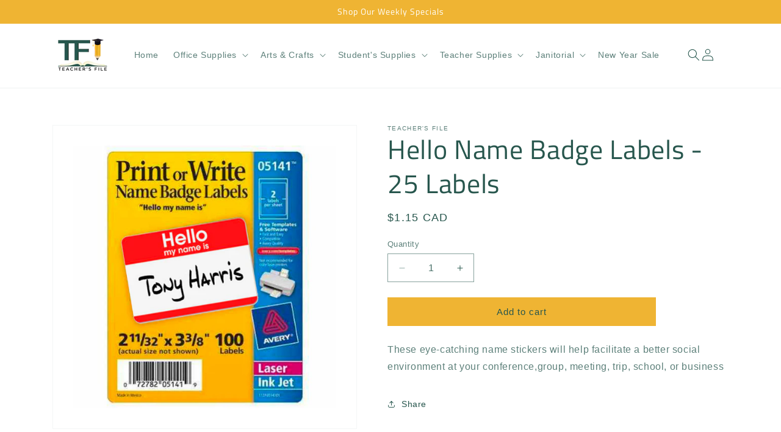

--- FILE ---
content_type: text/html; charset=utf-8
request_url: https://shop.teachersfile.ca/products/hello-name-badge-labels-25-labels-st-25-509
body_size: 29307
content:
<!doctype html>
<html class="no-js" lang="en">
  <head>
    <meta charset="utf-8">
    <meta http-equiv="X-UA-Compatible" content="IE=edge">
    <meta name="viewport" content="width=device-width,initial-scale=1">
    <meta name="theme-color" content="">
    <link rel="canonical" href="https://shop.teachersfile.ca/products/hello-name-badge-labels-25-labels-st-25-509"><link rel="icon" type="image/png" href="//shop.teachersfile.ca/cdn/shop/files/Teachers_File_Favicon.png?crop=center&height=32&v=1701979713&width=32"><link rel="preconnect" href="https://fonts.shopifycdn.com" crossorigin><title>
      Hello Name Badge Labels - 25 Labels
 &ndash; Teacher&#39;s File</title>

    
      <meta name="description" content="These eye-catching name stickers will help facilitate a better social environment at your conference,group, meeting, trip, school, or business">
    

    

<meta property="og:site_name" content="Teacher&#39;s File">
<meta property="og:url" content="https://shop.teachersfile.ca/products/hello-name-badge-labels-25-labels-st-25-509">
<meta property="og:title" content="Hello Name Badge Labels - 25 Labels">
<meta property="og:type" content="product">
<meta property="og:description" content="These eye-catching name stickers will help facilitate a better social environment at your conference,group, meeting, trip, school, or business"><meta property="og:image" content="http://shop.teachersfile.ca/cdn/shop/files/Hello-Name-Badge-Labels---25-Labels.jpg?v=1710779807">
  <meta property="og:image:secure_url" content="https://shop.teachersfile.ca/cdn/shop/files/Hello-Name-Badge-Labels---25-Labels.jpg?v=1710779807">
  <meta property="og:image:width" content="1474">
  <meta property="og:image:height" content="1474"><meta property="og:price:amount" content="1.15">
  <meta property="og:price:currency" content="CAD"><meta name="twitter:card" content="summary_large_image">
<meta name="twitter:title" content="Hello Name Badge Labels - 25 Labels">
<meta name="twitter:description" content="These eye-catching name stickers will help facilitate a better social environment at your conference,group, meeting, trip, school, or business">


    <script src="//shop.teachersfile.ca/cdn/shop/t/4/assets/constants.js?v=58251544750838685771701809666" defer="defer"></script>
    <script src="//shop.teachersfile.ca/cdn/shop/t/4/assets/pubsub.js?v=158357773527763999511701809667" defer="defer"></script>
    <script src="//shop.teachersfile.ca/cdn/shop/t/4/assets/global.js?v=40820548392383841591701809666" defer="defer"></script><script src="//shop.teachersfile.ca/cdn/shop/t/4/assets/animations.js?v=88693664871331136111701809664" defer="defer"></script><script>window.performance && window.performance.mark && window.performance.mark('shopify.content_for_header.start');</script><meta id="shopify-digital-wallet" name="shopify-digital-wallet" content="/34422194312/digital_wallets/dialog">
<link rel="alternate" type="application/json+oembed" href="https://shop.teachersfile.ca/products/hello-name-badge-labels-25-labels-st-25-509.oembed">
<script async="async" src="/checkouts/internal/preloads.js?locale=en-CA"></script>
<script id="shopify-features" type="application/json">{"accessToken":"f4a2a303764c22f9ab39f759ed642a78","betas":["rich-media-storefront-analytics"],"domain":"shop.teachersfile.ca","predictiveSearch":true,"shopId":34422194312,"locale":"en"}</script>
<script>var Shopify = Shopify || {};
Shopify.shop = "teachers-file.myshopify.com";
Shopify.locale = "en";
Shopify.currency = {"active":"CAD","rate":"1.0"};
Shopify.country = "CA";
Shopify.theme = {"name":"Dawn","id":134032294054,"schema_name":"Dawn","schema_version":"12.0.0","theme_store_id":887,"role":"main"};
Shopify.theme.handle = "null";
Shopify.theme.style = {"id":null,"handle":null};
Shopify.cdnHost = "shop.teachersfile.ca/cdn";
Shopify.routes = Shopify.routes || {};
Shopify.routes.root = "/";</script>
<script type="module">!function(o){(o.Shopify=o.Shopify||{}).modules=!0}(window);</script>
<script>!function(o){function n(){var o=[];function n(){o.push(Array.prototype.slice.apply(arguments))}return n.q=o,n}var t=o.Shopify=o.Shopify||{};t.loadFeatures=n(),t.autoloadFeatures=n()}(window);</script>
<script id="shop-js-analytics" type="application/json">{"pageType":"product"}</script>
<script defer="defer" async type="module" src="//shop.teachersfile.ca/cdn/shopifycloud/shop-js/modules/v2/client.init-shop-cart-sync_BdyHc3Nr.en.esm.js"></script>
<script defer="defer" async type="module" src="//shop.teachersfile.ca/cdn/shopifycloud/shop-js/modules/v2/chunk.common_Daul8nwZ.esm.js"></script>
<script type="module">
  await import("//shop.teachersfile.ca/cdn/shopifycloud/shop-js/modules/v2/client.init-shop-cart-sync_BdyHc3Nr.en.esm.js");
await import("//shop.teachersfile.ca/cdn/shopifycloud/shop-js/modules/v2/chunk.common_Daul8nwZ.esm.js");

  window.Shopify.SignInWithShop?.initShopCartSync?.({"fedCMEnabled":true,"windoidEnabled":true});

</script>
<script id="__st">var __st={"a":34422194312,"offset":-28800,"reqid":"9f252c97-cd09-4c3e-bddf-2aac0c82cda0-1768997868","pageurl":"shop.teachersfile.ca\/products\/hello-name-badge-labels-25-labels-st-25-509","u":"d9fb5fbe8893","p":"product","rtyp":"product","rid":7888799137958};</script>
<script>window.ShopifyPaypalV4VisibilityTracking = true;</script>
<script id="captcha-bootstrap">!function(){'use strict';const t='contact',e='account',n='new_comment',o=[[t,t],['blogs',n],['comments',n],[t,'customer']],c=[[e,'customer_login'],[e,'guest_login'],[e,'recover_customer_password'],[e,'create_customer']],r=t=>t.map((([t,e])=>`form[action*='/${t}']:not([data-nocaptcha='true']) input[name='form_type'][value='${e}']`)).join(','),a=t=>()=>t?[...document.querySelectorAll(t)].map((t=>t.form)):[];function s(){const t=[...o],e=r(t);return a(e)}const i='password',u='form_key',d=['recaptcha-v3-token','g-recaptcha-response','h-captcha-response',i],f=()=>{try{return window.sessionStorage}catch{return}},m='__shopify_v',_=t=>t.elements[u];function p(t,e,n=!1){try{const o=window.sessionStorage,c=JSON.parse(o.getItem(e)),{data:r}=function(t){const{data:e,action:n}=t;return t[m]||n?{data:e,action:n}:{data:t,action:n}}(c);for(const[e,n]of Object.entries(r))t.elements[e]&&(t.elements[e].value=n);n&&o.removeItem(e)}catch(o){console.error('form repopulation failed',{error:o})}}const l='form_type',E='cptcha';function T(t){t.dataset[E]=!0}const w=window,h=w.document,L='Shopify',v='ce_forms',y='captcha';let A=!1;((t,e)=>{const n=(g='f06e6c50-85a8-45c8-87d0-21a2b65856fe',I='https://cdn.shopify.com/shopifycloud/storefront-forms-hcaptcha/ce_storefront_forms_captcha_hcaptcha.v1.5.2.iife.js',D={infoText:'Protected by hCaptcha',privacyText:'Privacy',termsText:'Terms'},(t,e,n)=>{const o=w[L][v],c=o.bindForm;if(c)return c(t,g,e,D).then(n);var r;o.q.push([[t,g,e,D],n]),r=I,A||(h.body.append(Object.assign(h.createElement('script'),{id:'captcha-provider',async:!0,src:r})),A=!0)});var g,I,D;w[L]=w[L]||{},w[L][v]=w[L][v]||{},w[L][v].q=[],w[L][y]=w[L][y]||{},w[L][y].protect=function(t,e){n(t,void 0,e),T(t)},Object.freeze(w[L][y]),function(t,e,n,w,h,L){const[v,y,A,g]=function(t,e,n){const i=e?o:[],u=t?c:[],d=[...i,...u],f=r(d),m=r(i),_=r(d.filter((([t,e])=>n.includes(e))));return[a(f),a(m),a(_),s()]}(w,h,L),I=t=>{const e=t.target;return e instanceof HTMLFormElement?e:e&&e.form},D=t=>v().includes(t);t.addEventListener('submit',(t=>{const e=I(t);if(!e)return;const n=D(e)&&!e.dataset.hcaptchaBound&&!e.dataset.recaptchaBound,o=_(e),c=g().includes(e)&&(!o||!o.value);(n||c)&&t.preventDefault(),c&&!n&&(function(t){try{if(!f())return;!function(t){const e=f();if(!e)return;const n=_(t);if(!n)return;const o=n.value;o&&e.removeItem(o)}(t);const e=Array.from(Array(32),(()=>Math.random().toString(36)[2])).join('');!function(t,e){_(t)||t.append(Object.assign(document.createElement('input'),{type:'hidden',name:u})),t.elements[u].value=e}(t,e),function(t,e){const n=f();if(!n)return;const o=[...t.querySelectorAll(`input[type='${i}']`)].map((({name:t})=>t)),c=[...d,...o],r={};for(const[a,s]of new FormData(t).entries())c.includes(a)||(r[a]=s);n.setItem(e,JSON.stringify({[m]:1,action:t.action,data:r}))}(t,e)}catch(e){console.error('failed to persist form',e)}}(e),e.submit())}));const S=(t,e)=>{t&&!t.dataset[E]&&(n(t,e.some((e=>e===t))),T(t))};for(const o of['focusin','change'])t.addEventListener(o,(t=>{const e=I(t);D(e)&&S(e,y())}));const B=e.get('form_key'),M=e.get(l),P=B&&M;t.addEventListener('DOMContentLoaded',(()=>{const t=y();if(P)for(const e of t)e.elements[l].value===M&&p(e,B);[...new Set([...A(),...v().filter((t=>'true'===t.dataset.shopifyCaptcha))])].forEach((e=>S(e,t)))}))}(h,new URLSearchParams(w.location.search),n,t,e,['guest_login'])})(!0,!0)}();</script>
<script integrity="sha256-4kQ18oKyAcykRKYeNunJcIwy7WH5gtpwJnB7kiuLZ1E=" data-source-attribution="shopify.loadfeatures" defer="defer" src="//shop.teachersfile.ca/cdn/shopifycloud/storefront/assets/storefront/load_feature-a0a9edcb.js" crossorigin="anonymous"></script>
<script data-source-attribution="shopify.dynamic_checkout.dynamic.init">var Shopify=Shopify||{};Shopify.PaymentButton=Shopify.PaymentButton||{isStorefrontPortableWallets:!0,init:function(){window.Shopify.PaymentButton.init=function(){};var t=document.createElement("script");t.src="https://shop.teachersfile.ca/cdn/shopifycloud/portable-wallets/latest/portable-wallets.en.js",t.type="module",document.head.appendChild(t)}};
</script>
<script data-source-attribution="shopify.dynamic_checkout.buyer_consent">
  function portableWalletsHideBuyerConsent(e){var t=document.getElementById("shopify-buyer-consent"),n=document.getElementById("shopify-subscription-policy-button");t&&n&&(t.classList.add("hidden"),t.setAttribute("aria-hidden","true"),n.removeEventListener("click",e))}function portableWalletsShowBuyerConsent(e){var t=document.getElementById("shopify-buyer-consent"),n=document.getElementById("shopify-subscription-policy-button");t&&n&&(t.classList.remove("hidden"),t.removeAttribute("aria-hidden"),n.addEventListener("click",e))}window.Shopify?.PaymentButton&&(window.Shopify.PaymentButton.hideBuyerConsent=portableWalletsHideBuyerConsent,window.Shopify.PaymentButton.showBuyerConsent=portableWalletsShowBuyerConsent);
</script>
<script data-source-attribution="shopify.dynamic_checkout.cart.bootstrap">document.addEventListener("DOMContentLoaded",(function(){function t(){return document.querySelector("shopify-accelerated-checkout-cart, shopify-accelerated-checkout")}if(t())Shopify.PaymentButton.init();else{new MutationObserver((function(e,n){t()&&(Shopify.PaymentButton.init(),n.disconnect())})).observe(document.body,{childList:!0,subtree:!0})}}));
</script>
<script id="sections-script" data-sections="header" defer="defer" src="//shop.teachersfile.ca/cdn/shop/t/4/compiled_assets/scripts.js?v=622"></script>
<script>window.performance && window.performance.mark && window.performance.mark('shopify.content_for_header.end');</script>


    <style data-shopify>
      
      
      
      
      @font-face {
  font-family: "Titillium Web";
  font-weight: 400;
  font-style: normal;
  font-display: swap;
  src: url("//shop.teachersfile.ca/cdn/fonts/titillium_web/titilliumweb_n4.dc3610b1c7b7eb152fc1ddefb77e83a0b84386b3.woff2") format("woff2"),
       url("//shop.teachersfile.ca/cdn/fonts/titillium_web/titilliumweb_n4.24dc69d5a89277f2854e112bddfd2c5420fd3973.woff") format("woff");
}


      
        :root,
        .color-background-1 {
          --color-background: 255,255,255;
        
          --gradient-background: #ffffff;
        

        

        --color-foreground: 39,86,77;
        --color-background-contrast: 191,191,191;
        --color-shadow: 39,86,77;
        --color-button: 239,180,51;
        --color-button-text: 39,86,77;
        --color-secondary-button: 255,255,255;
        --color-secondary-button-text: 39,86,77;
        --color-link: 39,86,77;
        --color-badge-foreground: 39,86,77;
        --color-badge-background: 255,255,255;
        --color-badge-border: 39,86,77;
        --payment-terms-background-color: rgb(255 255 255);
      }
      
        
        .color-background-2 {
          --color-background: 239,180,51;
        
          --gradient-background: #efb433;
        

        

        --color-foreground: 255,255,255;
        --color-background-contrast: 151,107,12;
        --color-shadow: 18,18,18;
        --color-button: 18,18,18;
        --color-button-text: 239,180,51;
        --color-secondary-button: 239,180,51;
        --color-secondary-button-text: 18,18,18;
        --color-link: 18,18,18;
        --color-badge-foreground: 255,255,255;
        --color-badge-background: 239,180,51;
        --color-badge-border: 255,255,255;
        --payment-terms-background-color: rgb(239 180 51);
      }
      
        
        .color-inverse {
          --color-background: 36,40,51;
        
          --gradient-background: #242833;
        

        

        --color-foreground: 255,217,0;
        --color-background-contrast: 47,52,66;
        --color-shadow: 18,18,18;
        --color-button: 239,180,51;
        --color-button-text: 18,18,18;
        --color-secondary-button: 36,40,51;
        --color-secondary-button-text: 239,180,51;
        --color-link: 239,180,51;
        --color-badge-foreground: 255,217,0;
        --color-badge-background: 36,40,51;
        --color-badge-border: 255,217,0;
        --payment-terms-background-color: rgb(36 40 51);
      }
      
        
        .color-accent-1 {
          --color-background: 18,18,18;
        
          --gradient-background: #121212;
        

        

        --color-foreground: 255,255,255;
        --color-background-contrast: 146,146,146;
        --color-shadow: 18,18,18;
        --color-button: 239,180,51;
        --color-button-text: 18,18,18;
        --color-secondary-button: 18,18,18;
        --color-secondary-button-text: 255,255,255;
        --color-link: 255,255,255;
        --color-badge-foreground: 255,255,255;
        --color-badge-background: 18,18,18;
        --color-badge-border: 255,255,255;
        --payment-terms-background-color: rgb(18 18 18);
      }
      
        
        .color-accent-2 {
          --color-background: 51,79,180;
        
          --gradient-background: #334fb4;
        

        

        --color-foreground: 255,255,255;
        --color-background-contrast: 23,35,81;
        --color-shadow: 18,18,18;
        --color-button: 255,255,255;
        --color-button-text: 51,79,180;
        --color-secondary-button: 51,79,180;
        --color-secondary-button-text: 255,255,255;
        --color-link: 255,255,255;
        --color-badge-foreground: 255,255,255;
        --color-badge-background: 51,79,180;
        --color-badge-border: 255,255,255;
        --payment-terms-background-color: rgb(51 79 180);
      }
      
        
        .color-scheme-d8048c38-fd57-4eac-b701-7178d15ad67f {
          --color-background: 255,255,255;
        
          --gradient-background: #ffffff;
        

        

        --color-foreground: 39,86,77;
        --color-background-contrast: 191,191,191;
        --color-shadow: 39,86,77;
        --color-button: 239,180,51;
        --color-button-text: 39,86,77;
        --color-secondary-button: 255,255,255;
        --color-secondary-button-text: 39,86,77;
        --color-link: 39,86,77;
        --color-badge-foreground: 39,86,77;
        --color-badge-background: 255,255,255;
        --color-badge-border: 39,86,77;
        --payment-terms-background-color: rgb(255 255 255);
      }
      

      body, .color-background-1, .color-background-2, .color-inverse, .color-accent-1, .color-accent-2, .color-scheme-d8048c38-fd57-4eac-b701-7178d15ad67f {
        color: rgba(var(--color-foreground), 0.75);
        background-color: rgb(var(--color-background));
      }

      :root {
        --font-body-family: "system_ui", -apple-system, 'Segoe UI', Roboto, 'Helvetica Neue', 'Noto Sans', 'Liberation Sans', Arial, sans-serif, 'Apple Color Emoji', 'Segoe UI Emoji', 'Segoe UI Symbol', 'Noto Color Emoji';
        --font-body-style: normal;
        --font-body-weight: 400;
        --font-body-weight-bold: 700;

        --font-heading-family: "Titillium Web", sans-serif;
        --font-heading-style: normal;
        --font-heading-weight: 400;

        --font-body-scale: 1.0;
        --font-heading-scale: 1.1;

        --media-padding: px;
        --media-border-opacity: 0.05;
        --media-border-width: 1px;
        --media-radius: 0px;
        --media-shadow-opacity: 0.0;
        --media-shadow-horizontal-offset: 0px;
        --media-shadow-vertical-offset: 4px;
        --media-shadow-blur-radius: 5px;
        --media-shadow-visible: 0;

        --page-width: 120rem;
        --page-width-margin: 0rem;

        --product-card-image-padding: 0.0rem;
        --product-card-corner-radius: 0.0rem;
        --product-card-text-alignment: left;
        --product-card-border-width: 0.0rem;
        --product-card-border-opacity: 0.1;
        --product-card-shadow-opacity: 0.0;
        --product-card-shadow-visible: 0;
        --product-card-shadow-horizontal-offset: 0.0rem;
        --product-card-shadow-vertical-offset: 0.4rem;
        --product-card-shadow-blur-radius: 0.5rem;

        --collection-card-image-padding: 0.0rem;
        --collection-card-corner-radius: 0.0rem;
        --collection-card-text-alignment: left;
        --collection-card-border-width: 0.0rem;
        --collection-card-border-opacity: 0.1;
        --collection-card-shadow-opacity: 0.0;
        --collection-card-shadow-visible: 0;
        --collection-card-shadow-horizontal-offset: 0.0rem;
        --collection-card-shadow-vertical-offset: 0.4rem;
        --collection-card-shadow-blur-radius: 0.5rem;

        --blog-card-image-padding: 0.0rem;
        --blog-card-corner-radius: 0.0rem;
        --blog-card-text-alignment: left;
        --blog-card-border-width: 0.0rem;
        --blog-card-border-opacity: 0.1;
        --blog-card-shadow-opacity: 0.0;
        --blog-card-shadow-visible: 0;
        --blog-card-shadow-horizontal-offset: 0.0rem;
        --blog-card-shadow-vertical-offset: 0.4rem;
        --blog-card-shadow-blur-radius: 0.5rem;

        --badge-corner-radius: 4.0rem;

        --popup-border-width: 1px;
        --popup-border-opacity: 0.1;
        --popup-corner-radius: 0px;
        --popup-shadow-opacity: 0.05;
        --popup-shadow-horizontal-offset: 0px;
        --popup-shadow-vertical-offset: 4px;
        --popup-shadow-blur-radius: 5px;

        --drawer-border-width: 1px;
        --drawer-border-opacity: 0.1;
        --drawer-shadow-opacity: 0.0;
        --drawer-shadow-horizontal-offset: 0px;
        --drawer-shadow-vertical-offset: 4px;
        --drawer-shadow-blur-radius: 5px;

        --spacing-sections-desktop: 0px;
        --spacing-sections-mobile: 0px;

        --grid-desktop-vertical-spacing: 8px;
        --grid-desktop-horizontal-spacing: 8px;
        --grid-mobile-vertical-spacing: 4px;
        --grid-mobile-horizontal-spacing: 4px;

        --text-boxes-border-opacity: 0.1;
        --text-boxes-border-width: 0px;
        --text-boxes-radius: 0px;
        --text-boxes-shadow-opacity: 0.0;
        --text-boxes-shadow-visible: 0;
        --text-boxes-shadow-horizontal-offset: 0px;
        --text-boxes-shadow-vertical-offset: 4px;
        --text-boxes-shadow-blur-radius: 5px;

        --buttons-radius: 0px;
        --buttons-radius-outset: 0px;
        --buttons-border-width: 1px;
        --buttons-border-opacity: 1.0;
        --buttons-shadow-opacity: 0.0;
        --buttons-shadow-visible: 0;
        --buttons-shadow-horizontal-offset: 0px;
        --buttons-shadow-vertical-offset: 4px;
        --buttons-shadow-blur-radius: 5px;
        --buttons-border-offset: 0px;

        --inputs-radius: 0px;
        --inputs-border-width: 1px;
        --inputs-border-opacity: 0.55;
        --inputs-shadow-opacity: 0.0;
        --inputs-shadow-horizontal-offset: 0px;
        --inputs-margin-offset: 0px;
        --inputs-shadow-vertical-offset: 4px;
        --inputs-shadow-blur-radius: 5px;
        --inputs-radius-outset: 0px;

        --variant-pills-radius: 40px;
        --variant-pills-border-width: 1px;
        --variant-pills-border-opacity: 0.55;
        --variant-pills-shadow-opacity: 0.0;
        --variant-pills-shadow-horizontal-offset: 0px;
        --variant-pills-shadow-vertical-offset: 4px;
        --variant-pills-shadow-blur-radius: 5px;
      }

      *,
      *::before,
      *::after {
        box-sizing: inherit;
      }

      html {
        box-sizing: border-box;
        font-size: calc(var(--font-body-scale) * 62.5%);
        height: 100%;
      }

      body {
        display: grid;
        grid-template-rows: auto auto 1fr auto;
        grid-template-columns: 100%;
        min-height: 100%;
        margin: 0;
        font-size: 1.5rem;
        letter-spacing: 0.06rem;
        line-height: calc(1 + 0.8 / var(--font-body-scale));
        font-family: var(--font-body-family);
        font-style: var(--font-body-style);
        font-weight: var(--font-body-weight);
      }

      @media screen and (min-width: 750px) {
        body {
          font-size: 1.6rem;
        }
      }
    </style>

    <link href="//shop.teachersfile.ca/cdn/shop/t/4/assets/base.css?v=108994807235792067201706924065" rel="stylesheet" type="text/css" media="all" />
<link rel="preload" as="font" href="//shop.teachersfile.ca/cdn/fonts/titillium_web/titilliumweb_n4.dc3610b1c7b7eb152fc1ddefb77e83a0b84386b3.woff2" type="font/woff2" crossorigin><link
        rel="stylesheet"
        href="//shop.teachersfile.ca/cdn/shop/t/4/assets/component-predictive-search.css?v=118923337488134913561701809666"
        media="print"
        onload="this.media='all'"
      ><script>
      document.documentElement.className = document.documentElement.className.replace('no-js', 'js');
      if (Shopify.designMode) {
        document.documentElement.classList.add('shopify-design-mode');
      }
    </script>
  <link href="https://monorail-edge.shopifysvc.com" rel="dns-prefetch">
<script>(function(){if ("sendBeacon" in navigator && "performance" in window) {try {var session_token_from_headers = performance.getEntriesByType('navigation')[0].serverTiming.find(x => x.name == '_s').description;} catch {var session_token_from_headers = undefined;}var session_cookie_matches = document.cookie.match(/_shopify_s=([^;]*)/);var session_token_from_cookie = session_cookie_matches && session_cookie_matches.length === 2 ? session_cookie_matches[1] : "";var session_token = session_token_from_headers || session_token_from_cookie || "";function handle_abandonment_event(e) {var entries = performance.getEntries().filter(function(entry) {return /monorail-edge.shopifysvc.com/.test(entry.name);});if (!window.abandonment_tracked && entries.length === 0) {window.abandonment_tracked = true;var currentMs = Date.now();var navigation_start = performance.timing.navigationStart;var payload = {shop_id: 34422194312,url: window.location.href,navigation_start,duration: currentMs - navigation_start,session_token,page_type: "product"};window.navigator.sendBeacon("https://monorail-edge.shopifysvc.com/v1/produce", JSON.stringify({schema_id: "online_store_buyer_site_abandonment/1.1",payload: payload,metadata: {event_created_at_ms: currentMs,event_sent_at_ms: currentMs}}));}}window.addEventListener('pagehide', handle_abandonment_event);}}());</script>
<script id="web-pixels-manager-setup">(function e(e,d,r,n,o){if(void 0===o&&(o={}),!Boolean(null===(a=null===(i=window.Shopify)||void 0===i?void 0:i.analytics)||void 0===a?void 0:a.replayQueue)){var i,a;window.Shopify=window.Shopify||{};var t=window.Shopify;t.analytics=t.analytics||{};var s=t.analytics;s.replayQueue=[],s.publish=function(e,d,r){return s.replayQueue.push([e,d,r]),!0};try{self.performance.mark("wpm:start")}catch(e){}var l=function(){var e={modern:/Edge?\/(1{2}[4-9]|1[2-9]\d|[2-9]\d{2}|\d{4,})\.\d+(\.\d+|)|Firefox\/(1{2}[4-9]|1[2-9]\d|[2-9]\d{2}|\d{4,})\.\d+(\.\d+|)|Chrom(ium|e)\/(9{2}|\d{3,})\.\d+(\.\d+|)|(Maci|X1{2}).+ Version\/(15\.\d+|(1[6-9]|[2-9]\d|\d{3,})\.\d+)([,.]\d+|)( \(\w+\)|)( Mobile\/\w+|) Safari\/|Chrome.+OPR\/(9{2}|\d{3,})\.\d+\.\d+|(CPU[ +]OS|iPhone[ +]OS|CPU[ +]iPhone|CPU IPhone OS|CPU iPad OS)[ +]+(15[._]\d+|(1[6-9]|[2-9]\d|\d{3,})[._]\d+)([._]\d+|)|Android:?[ /-](13[3-9]|1[4-9]\d|[2-9]\d{2}|\d{4,})(\.\d+|)(\.\d+|)|Android.+Firefox\/(13[5-9]|1[4-9]\d|[2-9]\d{2}|\d{4,})\.\d+(\.\d+|)|Android.+Chrom(ium|e)\/(13[3-9]|1[4-9]\d|[2-9]\d{2}|\d{4,})\.\d+(\.\d+|)|SamsungBrowser\/([2-9]\d|\d{3,})\.\d+/,legacy:/Edge?\/(1[6-9]|[2-9]\d|\d{3,})\.\d+(\.\d+|)|Firefox\/(5[4-9]|[6-9]\d|\d{3,})\.\d+(\.\d+|)|Chrom(ium|e)\/(5[1-9]|[6-9]\d|\d{3,})\.\d+(\.\d+|)([\d.]+$|.*Safari\/(?![\d.]+ Edge\/[\d.]+$))|(Maci|X1{2}).+ Version\/(10\.\d+|(1[1-9]|[2-9]\d|\d{3,})\.\d+)([,.]\d+|)( \(\w+\)|)( Mobile\/\w+|) Safari\/|Chrome.+OPR\/(3[89]|[4-9]\d|\d{3,})\.\d+\.\d+|(CPU[ +]OS|iPhone[ +]OS|CPU[ +]iPhone|CPU IPhone OS|CPU iPad OS)[ +]+(10[._]\d+|(1[1-9]|[2-9]\d|\d{3,})[._]\d+)([._]\d+|)|Android:?[ /-](13[3-9]|1[4-9]\d|[2-9]\d{2}|\d{4,})(\.\d+|)(\.\d+|)|Mobile Safari.+OPR\/([89]\d|\d{3,})\.\d+\.\d+|Android.+Firefox\/(13[5-9]|1[4-9]\d|[2-9]\d{2}|\d{4,})\.\d+(\.\d+|)|Android.+Chrom(ium|e)\/(13[3-9]|1[4-9]\d|[2-9]\d{2}|\d{4,})\.\d+(\.\d+|)|Android.+(UC? ?Browser|UCWEB|U3)[ /]?(15\.([5-9]|\d{2,})|(1[6-9]|[2-9]\d|\d{3,})\.\d+)\.\d+|SamsungBrowser\/(5\.\d+|([6-9]|\d{2,})\.\d+)|Android.+MQ{2}Browser\/(14(\.(9|\d{2,})|)|(1[5-9]|[2-9]\d|\d{3,})(\.\d+|))(\.\d+|)|K[Aa][Ii]OS\/(3\.\d+|([4-9]|\d{2,})\.\d+)(\.\d+|)/},d=e.modern,r=e.legacy,n=navigator.userAgent;return n.match(d)?"modern":n.match(r)?"legacy":"unknown"}(),u="modern"===l?"modern":"legacy",c=(null!=n?n:{modern:"",legacy:""})[u],f=function(e){return[e.baseUrl,"/wpm","/b",e.hashVersion,"modern"===e.buildTarget?"m":"l",".js"].join("")}({baseUrl:d,hashVersion:r,buildTarget:u}),m=function(e){var d=e.version,r=e.bundleTarget,n=e.surface,o=e.pageUrl,i=e.monorailEndpoint;return{emit:function(e){var a=e.status,t=e.errorMsg,s=(new Date).getTime(),l=JSON.stringify({metadata:{event_sent_at_ms:s},events:[{schema_id:"web_pixels_manager_load/3.1",payload:{version:d,bundle_target:r,page_url:o,status:a,surface:n,error_msg:t},metadata:{event_created_at_ms:s}}]});if(!i)return console&&console.warn&&console.warn("[Web Pixels Manager] No Monorail endpoint provided, skipping logging."),!1;try{return self.navigator.sendBeacon.bind(self.navigator)(i,l)}catch(e){}var u=new XMLHttpRequest;try{return u.open("POST",i,!0),u.setRequestHeader("Content-Type","text/plain"),u.send(l),!0}catch(e){return console&&console.warn&&console.warn("[Web Pixels Manager] Got an unhandled error while logging to Monorail."),!1}}}}({version:r,bundleTarget:l,surface:e.surface,pageUrl:self.location.href,monorailEndpoint:e.monorailEndpoint});try{o.browserTarget=l,function(e){var d=e.src,r=e.async,n=void 0===r||r,o=e.onload,i=e.onerror,a=e.sri,t=e.scriptDataAttributes,s=void 0===t?{}:t,l=document.createElement("script"),u=document.querySelector("head"),c=document.querySelector("body");if(l.async=n,l.src=d,a&&(l.integrity=a,l.crossOrigin="anonymous"),s)for(var f in s)if(Object.prototype.hasOwnProperty.call(s,f))try{l.dataset[f]=s[f]}catch(e){}if(o&&l.addEventListener("load",o),i&&l.addEventListener("error",i),u)u.appendChild(l);else{if(!c)throw new Error("Did not find a head or body element to append the script");c.appendChild(l)}}({src:f,async:!0,onload:function(){if(!function(){var e,d;return Boolean(null===(d=null===(e=window.Shopify)||void 0===e?void 0:e.analytics)||void 0===d?void 0:d.initialized)}()){var d=window.webPixelsManager.init(e)||void 0;if(d){var r=window.Shopify.analytics;r.replayQueue.forEach((function(e){var r=e[0],n=e[1],o=e[2];d.publishCustomEvent(r,n,o)})),r.replayQueue=[],r.publish=d.publishCustomEvent,r.visitor=d.visitor,r.initialized=!0}}},onerror:function(){return m.emit({status:"failed",errorMsg:"".concat(f," has failed to load")})},sri:function(e){var d=/^sha384-[A-Za-z0-9+/=]+$/;return"string"==typeof e&&d.test(e)}(c)?c:"",scriptDataAttributes:o}),m.emit({status:"loading"})}catch(e){m.emit({status:"failed",errorMsg:(null==e?void 0:e.message)||"Unknown error"})}}})({shopId: 34422194312,storefrontBaseUrl: "https://shop.teachersfile.ca",extensionsBaseUrl: "https://extensions.shopifycdn.com/cdn/shopifycloud/web-pixels-manager",monorailEndpoint: "https://monorail-edge.shopifysvc.com/unstable/produce_batch",surface: "storefront-renderer",enabledBetaFlags: ["2dca8a86"],webPixelsConfigList: [{"id":"672202918","configuration":"{\"config\":\"{\\\"pixel_id\\\":\\\"G-4Z8F7L0QML\\\",\\\"gtag_events\\\":[{\\\"type\\\":\\\"purchase\\\",\\\"action_label\\\":\\\"G-4Z8F7L0QML\\\"},{\\\"type\\\":\\\"page_view\\\",\\\"action_label\\\":\\\"G-4Z8F7L0QML\\\"},{\\\"type\\\":\\\"view_item\\\",\\\"action_label\\\":\\\"G-4Z8F7L0QML\\\"},{\\\"type\\\":\\\"search\\\",\\\"action_label\\\":\\\"G-4Z8F7L0QML\\\"},{\\\"type\\\":\\\"add_to_cart\\\",\\\"action_label\\\":\\\"G-4Z8F7L0QML\\\"},{\\\"type\\\":\\\"begin_checkout\\\",\\\"action_label\\\":\\\"G-4Z8F7L0QML\\\"},{\\\"type\\\":\\\"add_payment_info\\\",\\\"action_label\\\":\\\"G-4Z8F7L0QML\\\"}],\\\"enable_monitoring_mode\\\":false}\"}","eventPayloadVersion":"v1","runtimeContext":"OPEN","scriptVersion":"b2a88bafab3e21179ed38636efcd8a93","type":"APP","apiClientId":1780363,"privacyPurposes":[],"dataSharingAdjustments":{"protectedCustomerApprovalScopes":["read_customer_address","read_customer_email","read_customer_name","read_customer_personal_data","read_customer_phone"]}},{"id":"shopify-app-pixel","configuration":"{}","eventPayloadVersion":"v1","runtimeContext":"STRICT","scriptVersion":"0450","apiClientId":"shopify-pixel","type":"APP","privacyPurposes":["ANALYTICS","MARKETING"]},{"id":"shopify-custom-pixel","eventPayloadVersion":"v1","runtimeContext":"LAX","scriptVersion":"0450","apiClientId":"shopify-pixel","type":"CUSTOM","privacyPurposes":["ANALYTICS","MARKETING"]}],isMerchantRequest: false,initData: {"shop":{"name":"Teacher's File","paymentSettings":{"currencyCode":"CAD"},"myshopifyDomain":"teachers-file.myshopify.com","countryCode":"CA","storefrontUrl":"https:\/\/shop.teachersfile.ca"},"customer":null,"cart":null,"checkout":null,"productVariants":[{"price":{"amount":1.15,"currencyCode":"CAD"},"product":{"title":"Hello Name Badge Labels - 25 Labels","vendor":"Teacher's File","id":"7888799137958","untranslatedTitle":"Hello Name Badge Labels - 25 Labels","url":"\/products\/hello-name-badge-labels-25-labels-st-25-509","type":"Labels"},"id":"44675928293542","image":{"src":"\/\/shop.teachersfile.ca\/cdn\/shop\/files\/Hello-Name-Badge-Labels---25-Labels.jpg?v=1710779807"},"sku":"25509","title":"Default Title","untranslatedTitle":"Default Title"}],"purchasingCompany":null},},"https://shop.teachersfile.ca/cdn","fcfee988w5aeb613cpc8e4bc33m6693e112",{"modern":"","legacy":""},{"shopId":"34422194312","storefrontBaseUrl":"https:\/\/shop.teachersfile.ca","extensionBaseUrl":"https:\/\/extensions.shopifycdn.com\/cdn\/shopifycloud\/web-pixels-manager","surface":"storefront-renderer","enabledBetaFlags":"[\"2dca8a86\"]","isMerchantRequest":"false","hashVersion":"fcfee988w5aeb613cpc8e4bc33m6693e112","publish":"custom","events":"[[\"page_viewed\",{}],[\"product_viewed\",{\"productVariant\":{\"price\":{\"amount\":1.15,\"currencyCode\":\"CAD\"},\"product\":{\"title\":\"Hello Name Badge Labels - 25 Labels\",\"vendor\":\"Teacher's File\",\"id\":\"7888799137958\",\"untranslatedTitle\":\"Hello Name Badge Labels - 25 Labels\",\"url\":\"\/products\/hello-name-badge-labels-25-labels-st-25-509\",\"type\":\"Labels\"},\"id\":\"44675928293542\",\"image\":{\"src\":\"\/\/shop.teachersfile.ca\/cdn\/shop\/files\/Hello-Name-Badge-Labels---25-Labels.jpg?v=1710779807\"},\"sku\":\"25509\",\"title\":\"Default Title\",\"untranslatedTitle\":\"Default Title\"}}]]"});</script><script>
  window.ShopifyAnalytics = window.ShopifyAnalytics || {};
  window.ShopifyAnalytics.meta = window.ShopifyAnalytics.meta || {};
  window.ShopifyAnalytics.meta.currency = 'CAD';
  var meta = {"product":{"id":7888799137958,"gid":"gid:\/\/shopify\/Product\/7888799137958","vendor":"Teacher's File","type":"Labels","handle":"hello-name-badge-labels-25-labels-st-25-509","variants":[{"id":44675928293542,"price":115,"name":"Hello Name Badge Labels - 25 Labels","public_title":null,"sku":"25509"}],"remote":false},"page":{"pageType":"product","resourceType":"product","resourceId":7888799137958,"requestId":"9f252c97-cd09-4c3e-bddf-2aac0c82cda0-1768997868"}};
  for (var attr in meta) {
    window.ShopifyAnalytics.meta[attr] = meta[attr];
  }
</script>
<script class="analytics">
  (function () {
    var customDocumentWrite = function(content) {
      var jquery = null;

      if (window.jQuery) {
        jquery = window.jQuery;
      } else if (window.Checkout && window.Checkout.$) {
        jquery = window.Checkout.$;
      }

      if (jquery) {
        jquery('body').append(content);
      }
    };

    var hasLoggedConversion = function(token) {
      if (token) {
        return document.cookie.indexOf('loggedConversion=' + token) !== -1;
      }
      return false;
    }

    var setCookieIfConversion = function(token) {
      if (token) {
        var twoMonthsFromNow = new Date(Date.now());
        twoMonthsFromNow.setMonth(twoMonthsFromNow.getMonth() + 2);

        document.cookie = 'loggedConversion=' + token + '; expires=' + twoMonthsFromNow;
      }
    }

    var trekkie = window.ShopifyAnalytics.lib = window.trekkie = window.trekkie || [];
    if (trekkie.integrations) {
      return;
    }
    trekkie.methods = [
      'identify',
      'page',
      'ready',
      'track',
      'trackForm',
      'trackLink'
    ];
    trekkie.factory = function(method) {
      return function() {
        var args = Array.prototype.slice.call(arguments);
        args.unshift(method);
        trekkie.push(args);
        return trekkie;
      };
    };
    for (var i = 0; i < trekkie.methods.length; i++) {
      var key = trekkie.methods[i];
      trekkie[key] = trekkie.factory(key);
    }
    trekkie.load = function(config) {
      trekkie.config = config || {};
      trekkie.config.initialDocumentCookie = document.cookie;
      var first = document.getElementsByTagName('script')[0];
      var script = document.createElement('script');
      script.type = 'text/javascript';
      script.onerror = function(e) {
        var scriptFallback = document.createElement('script');
        scriptFallback.type = 'text/javascript';
        scriptFallback.onerror = function(error) {
                var Monorail = {
      produce: function produce(monorailDomain, schemaId, payload) {
        var currentMs = new Date().getTime();
        var event = {
          schema_id: schemaId,
          payload: payload,
          metadata: {
            event_created_at_ms: currentMs,
            event_sent_at_ms: currentMs
          }
        };
        return Monorail.sendRequest("https://" + monorailDomain + "/v1/produce", JSON.stringify(event));
      },
      sendRequest: function sendRequest(endpointUrl, payload) {
        // Try the sendBeacon API
        if (window && window.navigator && typeof window.navigator.sendBeacon === 'function' && typeof window.Blob === 'function' && !Monorail.isIos12()) {
          var blobData = new window.Blob([payload], {
            type: 'text/plain'
          });

          if (window.navigator.sendBeacon(endpointUrl, blobData)) {
            return true;
          } // sendBeacon was not successful

        } // XHR beacon

        var xhr = new XMLHttpRequest();

        try {
          xhr.open('POST', endpointUrl);
          xhr.setRequestHeader('Content-Type', 'text/plain');
          xhr.send(payload);
        } catch (e) {
          console.log(e);
        }

        return false;
      },
      isIos12: function isIos12() {
        return window.navigator.userAgent.lastIndexOf('iPhone; CPU iPhone OS 12_') !== -1 || window.navigator.userAgent.lastIndexOf('iPad; CPU OS 12_') !== -1;
      }
    };
    Monorail.produce('monorail-edge.shopifysvc.com',
      'trekkie_storefront_load_errors/1.1',
      {shop_id: 34422194312,
      theme_id: 134032294054,
      app_name: "storefront",
      context_url: window.location.href,
      source_url: "//shop.teachersfile.ca/cdn/s/trekkie.storefront.cd680fe47e6c39ca5d5df5f0a32d569bc48c0f27.min.js"});

        };
        scriptFallback.async = true;
        scriptFallback.src = '//shop.teachersfile.ca/cdn/s/trekkie.storefront.cd680fe47e6c39ca5d5df5f0a32d569bc48c0f27.min.js';
        first.parentNode.insertBefore(scriptFallback, first);
      };
      script.async = true;
      script.src = '//shop.teachersfile.ca/cdn/s/trekkie.storefront.cd680fe47e6c39ca5d5df5f0a32d569bc48c0f27.min.js';
      first.parentNode.insertBefore(script, first);
    };
    trekkie.load(
      {"Trekkie":{"appName":"storefront","development":false,"defaultAttributes":{"shopId":34422194312,"isMerchantRequest":null,"themeId":134032294054,"themeCityHash":"4368588613514014873","contentLanguage":"en","currency":"CAD","eventMetadataId":"168048d5-1b52-4668-b818-48a31bff098f"},"isServerSideCookieWritingEnabled":true,"monorailRegion":"shop_domain","enabledBetaFlags":["65f19447"]},"Session Attribution":{},"S2S":{"facebookCapiEnabled":false,"source":"trekkie-storefront-renderer","apiClientId":580111}}
    );

    var loaded = false;
    trekkie.ready(function() {
      if (loaded) return;
      loaded = true;

      window.ShopifyAnalytics.lib = window.trekkie;

      var originalDocumentWrite = document.write;
      document.write = customDocumentWrite;
      try { window.ShopifyAnalytics.merchantGoogleAnalytics.call(this); } catch(error) {};
      document.write = originalDocumentWrite;

      window.ShopifyAnalytics.lib.page(null,{"pageType":"product","resourceType":"product","resourceId":7888799137958,"requestId":"9f252c97-cd09-4c3e-bddf-2aac0c82cda0-1768997868","shopifyEmitted":true});

      var match = window.location.pathname.match(/checkouts\/(.+)\/(thank_you|post_purchase)/)
      var token = match? match[1]: undefined;
      if (!hasLoggedConversion(token)) {
        setCookieIfConversion(token);
        window.ShopifyAnalytics.lib.track("Viewed Product",{"currency":"CAD","variantId":44675928293542,"productId":7888799137958,"productGid":"gid:\/\/shopify\/Product\/7888799137958","name":"Hello Name Badge Labels - 25 Labels","price":"1.15","sku":"25509","brand":"Teacher's File","variant":null,"category":"Labels","nonInteraction":true,"remote":false},undefined,undefined,{"shopifyEmitted":true});
      window.ShopifyAnalytics.lib.track("monorail:\/\/trekkie_storefront_viewed_product\/1.1",{"currency":"CAD","variantId":44675928293542,"productId":7888799137958,"productGid":"gid:\/\/shopify\/Product\/7888799137958","name":"Hello Name Badge Labels - 25 Labels","price":"1.15","sku":"25509","brand":"Teacher's File","variant":null,"category":"Labels","nonInteraction":true,"remote":false,"referer":"https:\/\/shop.teachersfile.ca\/products\/hello-name-badge-labels-25-labels-st-25-509"});
      }
    });


        var eventsListenerScript = document.createElement('script');
        eventsListenerScript.async = true;
        eventsListenerScript.src = "//shop.teachersfile.ca/cdn/shopifycloud/storefront/assets/shop_events_listener-3da45d37.js";
        document.getElementsByTagName('head')[0].appendChild(eventsListenerScript);

})();</script>
<script
  defer
  src="https://shop.teachersfile.ca/cdn/shopifycloud/perf-kit/shopify-perf-kit-3.0.4.min.js"
  data-application="storefront-renderer"
  data-shop-id="34422194312"
  data-render-region="gcp-us-central1"
  data-page-type="product"
  data-theme-instance-id="134032294054"
  data-theme-name="Dawn"
  data-theme-version="12.0.0"
  data-monorail-region="shop_domain"
  data-resource-timing-sampling-rate="10"
  data-shs="true"
  data-shs-beacon="true"
  data-shs-export-with-fetch="true"
  data-shs-logs-sample-rate="1"
  data-shs-beacon-endpoint="https://shop.teachersfile.ca/api/collect"
></script>
</head>

  <body class="gradient animate--hover-vertical-lift">
    <a class="skip-to-content-link button visually-hidden" href="#MainContent">
      Skip to content
    </a><!-- BEGIN sections: header-group -->
<div id="shopify-section-sections--16390841958566__announcement-bar" class="shopify-section shopify-section-group-header-group announcement-bar-section"><link href="//shop.teachersfile.ca/cdn/shop/t/4/assets/component-slideshow.css?v=107725913939919748051701809666" rel="stylesheet" type="text/css" media="all" />
<link href="//shop.teachersfile.ca/cdn/shop/t/4/assets/component-slider.css?v=142503135496229589681701809666" rel="stylesheet" type="text/css" media="all" />


<div
  class="utility-bar color-background-2 gradient utility-bar--bottom-border"
  
>
  <div class="page-width utility-bar__grid"><div
        class="announcement-bar"
        role="region"
        aria-label="Announcement"
        
      ><p class="announcement-bar__message h5">
            <span>Shop Our Weekly Specials</span></p></div><div class="localization-wrapper">
</div>
  </div>
</div>


</div><div id="shopify-section-sections--16390841958566__header" class="shopify-section shopify-section-group-header-group section-header"><link rel="stylesheet" href="//shop.teachersfile.ca/cdn/shop/t/4/assets/component-list-menu.css?v=151968516119678728991701809665" media="print" onload="this.media='all'">
<link rel="stylesheet" href="//shop.teachersfile.ca/cdn/shop/t/4/assets/component-search.css?v=165164710990765432851701809666" media="print" onload="this.media='all'">
<link rel="stylesheet" href="//shop.teachersfile.ca/cdn/shop/t/4/assets/component-menu-drawer.css?v=31331429079022630271701809665" media="print" onload="this.media='all'">
<link rel="stylesheet" href="//shop.teachersfile.ca/cdn/shop/t/4/assets/component-cart-notification.css?v=54116361853792938221701809665" media="print" onload="this.media='all'">
<link rel="stylesheet" href="//shop.teachersfile.ca/cdn/shop/t/4/assets/component-cart-items.css?v=145340746371385151771701809665" media="print" onload="this.media='all'"><link rel="stylesheet" href="//shop.teachersfile.ca/cdn/shop/t/4/assets/component-price.css?v=70172745017360139101701809666" media="print" onload="this.media='all'"><link rel="stylesheet" href="//shop.teachersfile.ca/cdn/shop/t/4/assets/component-mega-menu.css?v=10110889665867715061701809665" media="print" onload="this.media='all'">
  <noscript><link href="//shop.teachersfile.ca/cdn/shop/t/4/assets/component-mega-menu.css?v=10110889665867715061701809665" rel="stylesheet" type="text/css" media="all" /></noscript><noscript><link href="//shop.teachersfile.ca/cdn/shop/t/4/assets/component-list-menu.css?v=151968516119678728991701809665" rel="stylesheet" type="text/css" media="all" /></noscript>
<noscript><link href="//shop.teachersfile.ca/cdn/shop/t/4/assets/component-search.css?v=165164710990765432851701809666" rel="stylesheet" type="text/css" media="all" /></noscript>
<noscript><link href="//shop.teachersfile.ca/cdn/shop/t/4/assets/component-menu-drawer.css?v=31331429079022630271701809665" rel="stylesheet" type="text/css" media="all" /></noscript>
<noscript><link href="//shop.teachersfile.ca/cdn/shop/t/4/assets/component-cart-notification.css?v=54116361853792938221701809665" rel="stylesheet" type="text/css" media="all" /></noscript>
<noscript><link href="//shop.teachersfile.ca/cdn/shop/t/4/assets/component-cart-items.css?v=145340746371385151771701809665" rel="stylesheet" type="text/css" media="all" /></noscript>

<style>
  header-drawer {
    justify-self: start;
    margin-left: -1.2rem;
  }@media screen and (min-width: 990px) {
      header-drawer {
        display: none;
      }
    }.menu-drawer-container {
    display: flex;
  }

  .list-menu {
    list-style: none;
    padding: 0;
    margin: 0;
  }

  .list-menu--inline {
    display: inline-flex;
    flex-wrap: wrap;
  }

  summary.list-menu__item {
    padding-right: 2.7rem;
  }

  .list-menu__item {
    display: flex;
    align-items: center;
    line-height: calc(1 + 0.3 / var(--font-body-scale));
  }

  .list-menu__item--link {
    text-decoration: none;
    padding-bottom: 1rem;
    padding-top: 1rem;
    line-height: calc(1 + 0.8 / var(--font-body-scale));
  }

  @media screen and (min-width: 750px) {
    .list-menu__item--link {
      padding-bottom: 0.5rem;
      padding-top: 0.5rem;
    }
  }
</style><style data-shopify>.header {
    padding: 8px 3rem 10px 3rem;
  }

  .section-header {
    position: sticky; /* This is for fixing a Safari z-index issue. PR #2147 */
    margin-bottom: 0px;
  }

  @media screen and (min-width: 750px) {
    .section-header {
      margin-bottom: 0px;
    }
  }

  @media screen and (min-width: 990px) {
    .header {
      padding-top: 16px;
      padding-bottom: 20px;
    }
  }</style><script src="//shop.teachersfile.ca/cdn/shop/t/4/assets/details-disclosure.js?v=13653116266235556501701809666" defer="defer"></script>
<script src="//shop.teachersfile.ca/cdn/shop/t/4/assets/details-modal.js?v=25581673532751508451701809666" defer="defer"></script>
<script src="//shop.teachersfile.ca/cdn/shop/t/4/assets/cart-notification.js?v=133508293167896966491701809665" defer="defer"></script>
<script src="//shop.teachersfile.ca/cdn/shop/t/4/assets/search-form.js?v=133129549252120666541701809667" defer="defer"></script><svg xmlns="http://www.w3.org/2000/svg" class="hidden">
  <symbol id="icon-search" viewbox="0 0 18 19" fill="none">
    <path fill-rule="evenodd" clip-rule="evenodd" d="M11.03 11.68A5.784 5.784 0 112.85 3.5a5.784 5.784 0 018.18 8.18zm.26 1.12a6.78 6.78 0 11.72-.7l5.4 5.4a.5.5 0 11-.71.7l-5.41-5.4z" fill="currentColor"/>
  </symbol>

  <symbol id="icon-reset" class="icon icon-close"  fill="none" viewBox="0 0 18 18" stroke="currentColor">
    <circle r="8.5" cy="9" cx="9" stroke-opacity="0.2"/>
    <path d="M6.82972 6.82915L1.17193 1.17097" stroke-linecap="round" stroke-linejoin="round" transform="translate(5 5)"/>
    <path d="M1.22896 6.88502L6.77288 1.11523" stroke-linecap="round" stroke-linejoin="round" transform="translate(5 5)"/>
  </symbol>

  <symbol id="icon-close" class="icon icon-close" fill="none" viewBox="0 0 18 17">
    <path d="M.865 15.978a.5.5 0 00.707.707l7.433-7.431 7.579 7.282a.501.501 0 00.846-.37.5.5 0 00-.153-.351L9.712 8.546l7.417-7.416a.5.5 0 10-.707-.708L8.991 7.853 1.413.573a.5.5 0 10-.693.72l7.563 7.268-7.418 7.417z" fill="currentColor">
  </symbol>
</svg><sticky-header data-sticky-type="on-scroll-up" class="header-wrapper color-background-1 gradient header-wrapper--border-bottom"><header class="header header--middle-left header--mobile-center page-width header--has-menu header--has-account">

<header-drawer data-breakpoint="tablet">
  <details id="Details-menu-drawer-container" class="menu-drawer-container">
    <summary
      class="header__icon header__icon--menu header__icon--summary link focus-inset"
      aria-label="Menu"
    >
      <span>
        <svg
  xmlns="http://www.w3.org/2000/svg"
  aria-hidden="true"
  focusable="false"
  class="icon icon-hamburger"
  fill="none"
  viewBox="0 0 18 16"
>
  <path d="M1 .5a.5.5 0 100 1h15.71a.5.5 0 000-1H1zM.5 8a.5.5 0 01.5-.5h15.71a.5.5 0 010 1H1A.5.5 0 01.5 8zm0 7a.5.5 0 01.5-.5h15.71a.5.5 0 010 1H1a.5.5 0 01-.5-.5z" fill="currentColor">
</svg>

        <svg
  xmlns="http://www.w3.org/2000/svg"
  aria-hidden="true"
  focusable="false"
  class="icon icon-close"
  fill="none"
  viewBox="0 0 18 17"
>
  <path d="M.865 15.978a.5.5 0 00.707.707l7.433-7.431 7.579 7.282a.501.501 0 00.846-.37.5.5 0 00-.153-.351L9.712 8.546l7.417-7.416a.5.5 0 10-.707-.708L8.991 7.853 1.413.573a.5.5 0 10-.693.72l7.563 7.268-7.418 7.417z" fill="currentColor">
</svg>

      </span>
    </summary>
    <div id="menu-drawer" class="gradient menu-drawer motion-reduce color-background-1">
      <div class="menu-drawer__inner-container">
        <div class="menu-drawer__navigation-container">
          <nav class="menu-drawer__navigation">
            <ul class="menu-drawer__menu has-submenu list-menu" role="list"><li><a
                      id="HeaderDrawer-home"
                      href="/"
                      class="menu-drawer__menu-item list-menu__item link link--text focus-inset"
                      
                    >
                      Home
                    </a></li><li><details id="Details-menu-drawer-menu-item-2">
                      <summary
                        id="HeaderDrawer-office-supplies"
                        class="menu-drawer__menu-item list-menu__item link link--text focus-inset"
                      >
                        Office Supplies
                        <svg
  viewBox="0 0 14 10"
  fill="none"
  aria-hidden="true"
  focusable="false"
  class="icon icon-arrow"
  xmlns="http://www.w3.org/2000/svg"
>
  <path fill-rule="evenodd" clip-rule="evenodd" d="M8.537.808a.5.5 0 01.817-.162l4 4a.5.5 0 010 .708l-4 4a.5.5 0 11-.708-.708L11.793 5.5H1a.5.5 0 010-1h10.793L8.646 1.354a.5.5 0 01-.109-.546z" fill="currentColor">
</svg>

                        <svg aria-hidden="true" focusable="false" class="icon icon-caret" viewBox="0 0 10 6">
  <path fill-rule="evenodd" clip-rule="evenodd" d="M9.354.646a.5.5 0 00-.708 0L5 4.293 1.354.646a.5.5 0 00-.708.708l4 4a.5.5 0 00.708 0l4-4a.5.5 0 000-.708z" fill="currentColor">
</svg>

                      </summary>
                      <div
                        id="link-office-supplies"
                        class="menu-drawer__submenu has-submenu gradient motion-reduce"
                        tabindex="-1"
                      >
                        <div class="menu-drawer__inner-submenu">
                          <button class="menu-drawer__close-button link link--text focus-inset" aria-expanded="true">
                            <svg
  viewBox="0 0 14 10"
  fill="none"
  aria-hidden="true"
  focusable="false"
  class="icon icon-arrow"
  xmlns="http://www.w3.org/2000/svg"
>
  <path fill-rule="evenodd" clip-rule="evenodd" d="M8.537.808a.5.5 0 01.817-.162l4 4a.5.5 0 010 .708l-4 4a.5.5 0 11-.708-.708L11.793 5.5H1a.5.5 0 010-1h10.793L8.646 1.354a.5.5 0 01-.109-.546z" fill="currentColor">
</svg>

                            Office Supplies
                          </button>
                          <ul class="menu-drawer__menu list-menu" role="list" tabindex="-1"><li><details id="Details-menu-drawer-office-supplies-office-essentials">
                                    <summary
                                      id="HeaderDrawer-office-supplies-office-essentials"
                                      class="menu-drawer__menu-item link link--text list-menu__item focus-inset"
                                    >
                                      Office Essentials
                                      <svg
  viewBox="0 0 14 10"
  fill="none"
  aria-hidden="true"
  focusable="false"
  class="icon icon-arrow"
  xmlns="http://www.w3.org/2000/svg"
>
  <path fill-rule="evenodd" clip-rule="evenodd" d="M8.537.808a.5.5 0 01.817-.162l4 4a.5.5 0 010 .708l-4 4a.5.5 0 11-.708-.708L11.793 5.5H1a.5.5 0 010-1h10.793L8.646 1.354a.5.5 0 01-.109-.546z" fill="currentColor">
</svg>

                                      <svg aria-hidden="true" focusable="false" class="icon icon-caret" viewBox="0 0 10 6">
  <path fill-rule="evenodd" clip-rule="evenodd" d="M9.354.646a.5.5 0 00-.708 0L5 4.293 1.354.646a.5.5 0 00-.708.708l4 4a.5.5 0 00.708 0l4-4a.5.5 0 000-.708z" fill="currentColor">
</svg>

                                    </summary>
                                    <div
                                      id="childlink-office-essentials"
                                      class="menu-drawer__submenu has-submenu gradient motion-reduce"
                                    >
                                      <button
                                        class="menu-drawer__close-button link link--text focus-inset"
                                        aria-expanded="true"
                                      >
                                        <svg
  viewBox="0 0 14 10"
  fill="none"
  aria-hidden="true"
  focusable="false"
  class="icon icon-arrow"
  xmlns="http://www.w3.org/2000/svg"
>
  <path fill-rule="evenodd" clip-rule="evenodd" d="M8.537.808a.5.5 0 01.817-.162l4 4a.5.5 0 010 .708l-4 4a.5.5 0 11-.708-.708L11.793 5.5H1a.5.5 0 010-1h10.793L8.646 1.354a.5.5 0 01-.109-.546z" fill="currentColor">
</svg>

                                        Office Essentials
                                      </button>
                                      <ul
                                        class="menu-drawer__menu list-menu"
                                        role="list"
                                        tabindex="-1"
                                      ><li>
                                            <a
                                              id="HeaderDrawer-office-supplies-office-essentials-binding-supplies"
                                              href="/collections/binding-supplies"
                                              class="menu-drawer__menu-item link link--text list-menu__item focus-inset"
                                              
                                            >
                                              Binding Supplies
                                            </a>
                                          </li><li>
                                            <a
                                              id="HeaderDrawer-office-supplies-office-essentials-hole-punch"
                                              href="/collections/hole-punch"
                                              class="menu-drawer__menu-item link link--text list-menu__item focus-inset"
                                              
                                            >
                                              Hole Punch
                                            </a>
                                          </li><li>
                                            <a
                                              id="HeaderDrawer-office-supplies-office-essentials-laminators"
                                              href="/collections/laminators"
                                              class="menu-drawer__menu-item link link--text list-menu__item focus-inset"
                                              
                                            >
                                              Laminators
                                            </a>
                                          </li><li>
                                            <a
                                              id="HeaderDrawer-office-supplies-office-essentials-money-management"
                                              href="/collections/money-management"
                                              class="menu-drawer__menu-item link link--text list-menu__item focus-inset"
                                              
                                            >
                                              Money Management
                                            </a>
                                          </li><li>
                                            <a
                                              id="HeaderDrawer-office-supplies-office-essentials-overhead-projector"
                                              href="/collections/overhead-projector"
                                              class="menu-drawer__menu-item link link--text list-menu__item focus-inset"
                                              
                                            >
                                              Overhead Projector
                                            </a>
                                          </li><li>
                                            <a
                                              id="HeaderDrawer-office-supplies-office-essentials-paper-trimmers"
                                              href="/collections/paper-shredders"
                                              class="menu-drawer__menu-item link link--text list-menu__item focus-inset"
                                              
                                            >
                                              Paper Trimmers
                                            </a>
                                          </li><li>
                                            <a
                                              id="HeaderDrawer-office-supplies-office-essentials-pins-clips"
                                              href="/collections/pins-clips"
                                              class="menu-drawer__menu-item link link--text list-menu__item focus-inset"
                                              
                                            >
                                              Pins &amp; Clips
                                            </a>
                                          </li><li>
                                            <a
                                              id="HeaderDrawer-office-supplies-office-essentials-staples-staplers"
                                              href="/collections/staples-staplers"
                                              class="menu-drawer__menu-item link link--text list-menu__item focus-inset"
                                              
                                            >
                                              Staples &amp; Staplers
                                            </a>
                                          </li></ul>
                                    </div>
                                  </details></li><li><details id="Details-menu-drawer-office-supplies-writing-instruments">
                                    <summary
                                      id="HeaderDrawer-office-supplies-writing-instruments"
                                      class="menu-drawer__menu-item link link--text list-menu__item focus-inset"
                                    >
                                      Writing Instruments
                                      <svg
  viewBox="0 0 14 10"
  fill="none"
  aria-hidden="true"
  focusable="false"
  class="icon icon-arrow"
  xmlns="http://www.w3.org/2000/svg"
>
  <path fill-rule="evenodd" clip-rule="evenodd" d="M8.537.808a.5.5 0 01.817-.162l4 4a.5.5 0 010 .708l-4 4a.5.5 0 11-.708-.708L11.793 5.5H1a.5.5 0 010-1h10.793L8.646 1.354a.5.5 0 01-.109-.546z" fill="currentColor">
</svg>

                                      <svg aria-hidden="true" focusable="false" class="icon icon-caret" viewBox="0 0 10 6">
  <path fill-rule="evenodd" clip-rule="evenodd" d="M9.354.646a.5.5 0 00-.708 0L5 4.293 1.354.646a.5.5 0 00-.708.708l4 4a.5.5 0 00.708 0l4-4a.5.5 0 000-.708z" fill="currentColor">
</svg>

                                    </summary>
                                    <div
                                      id="childlink-writing-instruments"
                                      class="menu-drawer__submenu has-submenu gradient motion-reduce"
                                    >
                                      <button
                                        class="menu-drawer__close-button link link--text focus-inset"
                                        aria-expanded="true"
                                      >
                                        <svg
  viewBox="0 0 14 10"
  fill="none"
  aria-hidden="true"
  focusable="false"
  class="icon icon-arrow"
  xmlns="http://www.w3.org/2000/svg"
>
  <path fill-rule="evenodd" clip-rule="evenodd" d="M8.537.808a.5.5 0 01.817-.162l4 4a.5.5 0 010 .708l-4 4a.5.5 0 11-.708-.708L11.793 5.5H1a.5.5 0 010-1h10.793L8.646 1.354a.5.5 0 01-.109-.546z" fill="currentColor">
</svg>

                                        Writing Instruments
                                      </button>
                                      <ul
                                        class="menu-drawer__menu list-menu"
                                        role="list"
                                        tabindex="-1"
                                      ><li>
                                            <a
                                              id="HeaderDrawer-office-supplies-writing-instruments-chalk"
                                              href="/collections/chalk"
                                              class="menu-drawer__menu-item link link--text list-menu__item focus-inset"
                                              
                                            >
                                              Chalk
                                            </a>
                                          </li><li>
                                            <a
                                              id="HeaderDrawer-office-supplies-writing-instruments-dry-erase-products"
                                              href="/collections/dry-erase-products"
                                              class="menu-drawer__menu-item link link--text list-menu__item focus-inset"
                                              
                                            >
                                              Dry Erase Products
                                            </a>
                                          </li><li>
                                            <a
                                              id="HeaderDrawer-office-supplies-writing-instruments-highlighters"
                                              href="/collections/highlighters-1"
                                              class="menu-drawer__menu-item link link--text list-menu__item focus-inset"
                                              
                                            >
                                              Highlighters
                                            </a>
                                          </li><li>
                                            <a
                                              id="HeaderDrawer-office-supplies-writing-instruments-ink"
                                              href="/collections/ink"
                                              class="menu-drawer__menu-item link link--text list-menu__item focus-inset"
                                              
                                            >
                                              Ink
                                            </a>
                                          </li><li>
                                            <a
                                              id="HeaderDrawer-office-supplies-writing-instruments-markers"
                                              href="/collections/markers-1"
                                              class="menu-drawer__menu-item link link--text list-menu__item focus-inset"
                                              
                                            >
                                              Markers
                                            </a>
                                          </li><li>
                                            <a
                                              id="HeaderDrawer-office-supplies-writing-instruments-pencils-erasers"
                                              href="/collections/pencils-erasers"
                                              class="menu-drawer__menu-item link link--text list-menu__item focus-inset"
                                              
                                            >
                                              Pencils &amp; Erasers
                                            </a>
                                          </li><li>
                                            <a
                                              id="HeaderDrawer-office-supplies-writing-instruments-pens"
                                              href="/collections/pens-1"
                                              class="menu-drawer__menu-item link link--text list-menu__item focus-inset"
                                              
                                            >
                                              Pens
                                            </a>
                                          </li></ul>
                                    </div>
                                  </details></li><li><details id="Details-menu-drawer-office-supplies-paper-products">
                                    <summary
                                      id="HeaderDrawer-office-supplies-paper-products"
                                      class="menu-drawer__menu-item link link--text list-menu__item focus-inset"
                                    >
                                      Paper Products
                                      <svg
  viewBox="0 0 14 10"
  fill="none"
  aria-hidden="true"
  focusable="false"
  class="icon icon-arrow"
  xmlns="http://www.w3.org/2000/svg"
>
  <path fill-rule="evenodd" clip-rule="evenodd" d="M8.537.808a.5.5 0 01.817-.162l4 4a.5.5 0 010 .708l-4 4a.5.5 0 11-.708-.708L11.793 5.5H1a.5.5 0 010-1h10.793L8.646 1.354a.5.5 0 01-.109-.546z" fill="currentColor">
</svg>

                                      <svg aria-hidden="true" focusable="false" class="icon icon-caret" viewBox="0 0 10 6">
  <path fill-rule="evenodd" clip-rule="evenodd" d="M9.354.646a.5.5 0 00-.708 0L5 4.293 1.354.646a.5.5 0 00-.708.708l4 4a.5.5 0 00.708 0l4-4a.5.5 0 000-.708z" fill="currentColor">
</svg>

                                    </summary>
                                    <div
                                      id="childlink-paper-products"
                                      class="menu-drawer__submenu has-submenu gradient motion-reduce"
                                    >
                                      <button
                                        class="menu-drawer__close-button link link--text focus-inset"
                                        aria-expanded="true"
                                      >
                                        <svg
  viewBox="0 0 14 10"
  fill="none"
  aria-hidden="true"
  focusable="false"
  class="icon icon-arrow"
  xmlns="http://www.w3.org/2000/svg"
>
  <path fill-rule="evenodd" clip-rule="evenodd" d="M8.537.808a.5.5 0 01.817-.162l4 4a.5.5 0 010 .708l-4 4a.5.5 0 11-.708-.708L11.793 5.5H1a.5.5 0 010-1h10.793L8.646 1.354a.5.5 0 01-.109-.546z" fill="currentColor">
</svg>

                                        Paper Products
                                      </button>
                                      <ul
                                        class="menu-drawer__menu list-menu"
                                        role="list"
                                        tabindex="-1"
                                      ><li>
                                            <a
                                              id="HeaderDrawer-office-supplies-paper-products-copy-paper"
                                              href="/collections/copy-paper"
                                              class="menu-drawer__menu-item link link--text list-menu__item focus-inset"
                                              
                                            >
                                              Copy Paper
                                            </a>
                                          </li><li>
                                            <a
                                              id="HeaderDrawer-office-supplies-paper-products-envelopes"
                                              href="/collections/envelopes"
                                              class="menu-drawer__menu-item link link--text list-menu__item focus-inset"
                                              
                                            >
                                              Envelopes
                                            </a>
                                          </li><li>
                                            <a
                                              id="HeaderDrawer-office-supplies-paper-products-memo-pads"
                                              href="/collections/memo-pads"
                                              class="menu-drawer__menu-item link link--text list-menu__item focus-inset"
                                              
                                            >
                                              Memo Pads
                                            </a>
                                          </li><li>
                                            <a
                                              id="HeaderDrawer-office-supplies-paper-products-journals-and-planners"
                                              href="/collections/journals-planners"
                                              class="menu-drawer__menu-item link link--text list-menu__item focus-inset"
                                              
                                            >
                                              Journals and Planners
                                            </a>
                                          </li><li>
                                            <a
                                              id="HeaderDrawer-office-supplies-paper-products-newsprint"
                                              href="/collections/newsprint"
                                              class="menu-drawer__menu-item link link--text list-menu__item focus-inset"
                                              
                                            >
                                              Newsprint
                                            </a>
                                          </li><li>
                                            <a
                                              id="HeaderDrawer-office-supplies-paper-products-post-it-notes"
                                              href="/collections/post-it-notes-1"
                                              class="menu-drawer__menu-item link link--text list-menu__item focus-inset"
                                              
                                            >
                                              Post-It Notes
                                            </a>
                                          </li><li>
                                            <a
                                              id="HeaderDrawer-office-supplies-paper-products-specialty-papers"
                                              href="/collections/specialty-papers"
                                              class="menu-drawer__menu-item link link--text list-menu__item focus-inset"
                                              
                                            >
                                              Specialty Papers
                                            </a>
                                          </li><li>
                                            <a
                                              id="HeaderDrawer-office-supplies-paper-products-thermal-paper"
                                              href="/collections/thermal-paper"
                                              class="menu-drawer__menu-item link link--text list-menu__item focus-inset"
                                              
                                            >
                                              Thermal Paper
                                            </a>
                                          </li></ul>
                                    </div>
                                  </details></li><li><details id="Details-menu-drawer-office-supplies-white-boards-chart-paper">
                                    <summary
                                      id="HeaderDrawer-office-supplies-white-boards-chart-paper"
                                      class="menu-drawer__menu-item link link--text list-menu__item focus-inset"
                                    >
                                      White Boards &amp; Chart Paper
                                      <svg
  viewBox="0 0 14 10"
  fill="none"
  aria-hidden="true"
  focusable="false"
  class="icon icon-arrow"
  xmlns="http://www.w3.org/2000/svg"
>
  <path fill-rule="evenodd" clip-rule="evenodd" d="M8.537.808a.5.5 0 01.817-.162l4 4a.5.5 0 010 .708l-4 4a.5.5 0 11-.708-.708L11.793 5.5H1a.5.5 0 010-1h10.793L8.646 1.354a.5.5 0 01-.109-.546z" fill="currentColor">
</svg>

                                      <svg aria-hidden="true" focusable="false" class="icon icon-caret" viewBox="0 0 10 6">
  <path fill-rule="evenodd" clip-rule="evenodd" d="M9.354.646a.5.5 0 00-.708 0L5 4.293 1.354.646a.5.5 0 00-.708.708l4 4a.5.5 0 00.708 0l4-4a.5.5 0 000-.708z" fill="currentColor">
</svg>

                                    </summary>
                                    <div
                                      id="childlink-white-boards-chart-paper"
                                      class="menu-drawer__submenu has-submenu gradient motion-reduce"
                                    >
                                      <button
                                        class="menu-drawer__close-button link link--text focus-inset"
                                        aria-expanded="true"
                                      >
                                        <svg
  viewBox="0 0 14 10"
  fill="none"
  aria-hidden="true"
  focusable="false"
  class="icon icon-arrow"
  xmlns="http://www.w3.org/2000/svg"
>
  <path fill-rule="evenodd" clip-rule="evenodd" d="M8.537.808a.5.5 0 01.817-.162l4 4a.5.5 0 010 .708l-4 4a.5.5 0 11-.708-.708L11.793 5.5H1a.5.5 0 010-1h10.793L8.646 1.354a.5.5 0 01-.109-.546z" fill="currentColor">
</svg>

                                        White Boards &amp; Chart Paper
                                      </button>
                                      <ul
                                        class="menu-drawer__menu list-menu"
                                        role="list"
                                        tabindex="-1"
                                      ><li>
                                            <a
                                              id="HeaderDrawer-office-supplies-white-boards-chart-paper-chart-paper"
                                              href="/collections/chart-paper"
                                              class="menu-drawer__menu-item link link--text list-menu__item focus-inset"
                                              
                                            >
                                              Chart Paper
                                            </a>
                                          </li><li>
                                            <a
                                              id="HeaderDrawer-office-supplies-white-boards-chart-paper-easels"
                                              href="/collections/easels"
                                              class="menu-drawer__menu-item link link--text list-menu__item focus-inset"
                                              
                                            >
                                              Easels
                                            </a>
                                          </li><li>
                                            <a
                                              id="HeaderDrawer-office-supplies-white-boards-chart-paper-presentation-boards"
                                              href="/collections/presentation-boards"
                                              class="menu-drawer__menu-item link link--text list-menu__item focus-inset"
                                              
                                            >
                                              Presentation Boards
                                            </a>
                                          </li><li>
                                            <a
                                              id="HeaderDrawer-office-supplies-white-boards-chart-paper-white-board-accessories"
                                              href="/collections/white-board-accessories"
                                              class="menu-drawer__menu-item link link--text list-menu__item focus-inset"
                                              
                                            >
                                              White Board Accessories
                                            </a>
                                          </li><li>
                                            <a
                                              id="HeaderDrawer-office-supplies-white-boards-chart-paper-white-boards"
                                              href="/collections/white-boards"
                                              class="menu-drawer__menu-item link link--text list-menu__item focus-inset"
                                              
                                            >
                                              White Boards
                                            </a>
                                          </li></ul>
                                    </div>
                                  </details></li><li><details id="Details-menu-drawer-office-supplies-organization">
                                    <summary
                                      id="HeaderDrawer-office-supplies-organization"
                                      class="menu-drawer__menu-item link link--text list-menu__item focus-inset"
                                    >
                                      Organization
                                      <svg
  viewBox="0 0 14 10"
  fill="none"
  aria-hidden="true"
  focusable="false"
  class="icon icon-arrow"
  xmlns="http://www.w3.org/2000/svg"
>
  <path fill-rule="evenodd" clip-rule="evenodd" d="M8.537.808a.5.5 0 01.817-.162l4 4a.5.5 0 010 .708l-4 4a.5.5 0 11-.708-.708L11.793 5.5H1a.5.5 0 010-1h10.793L8.646 1.354a.5.5 0 01-.109-.546z" fill="currentColor">
</svg>

                                      <svg aria-hidden="true" focusable="false" class="icon icon-caret" viewBox="0 0 10 6">
  <path fill-rule="evenodd" clip-rule="evenodd" d="M9.354.646a.5.5 0 00-.708 0L5 4.293 1.354.646a.5.5 0 00-.708.708l4 4a.5.5 0 00.708 0l4-4a.5.5 0 000-.708z" fill="currentColor">
</svg>

                                    </summary>
                                    <div
                                      id="childlink-organization"
                                      class="menu-drawer__submenu has-submenu gradient motion-reduce"
                                    >
                                      <button
                                        class="menu-drawer__close-button link link--text focus-inset"
                                        aria-expanded="true"
                                      >
                                        <svg
  viewBox="0 0 14 10"
  fill="none"
  aria-hidden="true"
  focusable="false"
  class="icon icon-arrow"
  xmlns="http://www.w3.org/2000/svg"
>
  <path fill-rule="evenodd" clip-rule="evenodd" d="M8.537.808a.5.5 0 01.817-.162l4 4a.5.5 0 010 .708l-4 4a.5.5 0 11-.708-.708L11.793 5.5H1a.5.5 0 010-1h10.793L8.646 1.354a.5.5 0 01-.109-.546z" fill="currentColor">
</svg>

                                        Organization
                                      </button>
                                      <ul
                                        class="menu-drawer__menu list-menu"
                                        role="list"
                                        tabindex="-1"
                                      ><li>
                                            <a
                                              id="HeaderDrawer-office-supplies-organization-filing"
                                              href="/collections/filing"
                                              class="menu-drawer__menu-item link link--text list-menu__item focus-inset"
                                              
                                            >
                                              Filing
                                            </a>
                                          </li><li>
                                            <a
                                              id="HeaderDrawer-office-supplies-organization-printer-labels"
                                              href="/collections/printer-labels"
                                              class="menu-drawer__menu-item link link--text list-menu__item focus-inset"
                                              
                                            >
                                              Printer Labels
                                            </a>
                                          </li><li>
                                            <a
                                              id="HeaderDrawer-office-supplies-organization-storage-solutions"
                                              href="/collections/storage-solutions"
                                              class="menu-drawer__menu-item link link--text list-menu__item focus-inset"
                                              
                                            >
                                              Storage Solutions
                                            </a>
                                          </li></ul>
                                    </div>
                                  </details></li><li><details id="Details-menu-drawer-office-supplies-computer">
                                    <summary
                                      id="HeaderDrawer-office-supplies-computer"
                                      class="menu-drawer__menu-item link link--text list-menu__item focus-inset"
                                    >
                                      Computer
                                      <svg
  viewBox="0 0 14 10"
  fill="none"
  aria-hidden="true"
  focusable="false"
  class="icon icon-arrow"
  xmlns="http://www.w3.org/2000/svg"
>
  <path fill-rule="evenodd" clip-rule="evenodd" d="M8.537.808a.5.5 0 01.817-.162l4 4a.5.5 0 010 .708l-4 4a.5.5 0 11-.708-.708L11.793 5.5H1a.5.5 0 010-1h10.793L8.646 1.354a.5.5 0 01-.109-.546z" fill="currentColor">
</svg>

                                      <svg aria-hidden="true" focusable="false" class="icon icon-caret" viewBox="0 0 10 6">
  <path fill-rule="evenodd" clip-rule="evenodd" d="M9.354.646a.5.5 0 00-.708 0L5 4.293 1.354.646a.5.5 0 00-.708.708l4 4a.5.5 0 00.708 0l4-4a.5.5 0 000-.708z" fill="currentColor">
</svg>

                                    </summary>
                                    <div
                                      id="childlink-computer"
                                      class="menu-drawer__submenu has-submenu gradient motion-reduce"
                                    >
                                      <button
                                        class="menu-drawer__close-button link link--text focus-inset"
                                        aria-expanded="true"
                                      >
                                        <svg
  viewBox="0 0 14 10"
  fill="none"
  aria-hidden="true"
  focusable="false"
  class="icon icon-arrow"
  xmlns="http://www.w3.org/2000/svg"
>
  <path fill-rule="evenodd" clip-rule="evenodd" d="M8.537.808a.5.5 0 01.817-.162l4 4a.5.5 0 010 .708l-4 4a.5.5 0 11-.708-.708L11.793 5.5H1a.5.5 0 010-1h10.793L8.646 1.354a.5.5 0 01-.109-.546z" fill="currentColor">
</svg>

                                        Computer
                                      </button>
                                      <ul
                                        class="menu-drawer__menu list-menu"
                                        role="list"
                                        tabindex="-1"
                                      ><li>
                                            <a
                                              id="HeaderDrawer-office-supplies-computer-computer-equipment"
                                              href="/collections/computer-equipment"
                                              class="menu-drawer__menu-item link link--text list-menu__item focus-inset"
                                              
                                            >
                                              Computer Equipment
                                            </a>
                                          </li><li>
                                            <a
                                              id="HeaderDrawer-office-supplies-computer-headphones"
                                              href="/collections/headphones"
                                              class="menu-drawer__menu-item link link--text list-menu__item focus-inset"
                                              
                                            >
                                              Headphones
                                            </a>
                                          </li></ul>
                                    </div>
                                  </details></li></ul>
                        </div>
                      </div>
                    </details></li><li><details id="Details-menu-drawer-menu-item-3">
                      <summary
                        id="HeaderDrawer-arts-crafts"
                        class="menu-drawer__menu-item list-menu__item link link--text focus-inset"
                      >
                        Arts &amp; Crafts
                        <svg
  viewBox="0 0 14 10"
  fill="none"
  aria-hidden="true"
  focusable="false"
  class="icon icon-arrow"
  xmlns="http://www.w3.org/2000/svg"
>
  <path fill-rule="evenodd" clip-rule="evenodd" d="M8.537.808a.5.5 0 01.817-.162l4 4a.5.5 0 010 .708l-4 4a.5.5 0 11-.708-.708L11.793 5.5H1a.5.5 0 010-1h10.793L8.646 1.354a.5.5 0 01-.109-.546z" fill="currentColor">
</svg>

                        <svg aria-hidden="true" focusable="false" class="icon icon-caret" viewBox="0 0 10 6">
  <path fill-rule="evenodd" clip-rule="evenodd" d="M9.354.646a.5.5 0 00-.708 0L5 4.293 1.354.646a.5.5 0 00-.708.708l4 4a.5.5 0 00.708 0l4-4a.5.5 0 000-.708z" fill="currentColor">
</svg>

                      </summary>
                      <div
                        id="link-arts-crafts"
                        class="menu-drawer__submenu has-submenu gradient motion-reduce"
                        tabindex="-1"
                      >
                        <div class="menu-drawer__inner-submenu">
                          <button class="menu-drawer__close-button link link--text focus-inset" aria-expanded="true">
                            <svg
  viewBox="0 0 14 10"
  fill="none"
  aria-hidden="true"
  focusable="false"
  class="icon icon-arrow"
  xmlns="http://www.w3.org/2000/svg"
>
  <path fill-rule="evenodd" clip-rule="evenodd" d="M8.537.808a.5.5 0 01.817-.162l4 4a.5.5 0 010 .708l-4 4a.5.5 0 11-.708-.708L11.793 5.5H1a.5.5 0 010-1h10.793L8.646 1.354a.5.5 0 01-.109-.546z" fill="currentColor">
</svg>

                            Arts &amp; Crafts
                          </button>
                          <ul class="menu-drawer__menu list-menu" role="list" tabindex="-1"><li><details id="Details-menu-drawer-arts-crafts-colouring-drawing">
                                    <summary
                                      id="HeaderDrawer-arts-crafts-colouring-drawing"
                                      class="menu-drawer__menu-item link link--text list-menu__item focus-inset"
                                    >
                                      Colouring &amp; Drawing
                                      <svg
  viewBox="0 0 14 10"
  fill="none"
  aria-hidden="true"
  focusable="false"
  class="icon icon-arrow"
  xmlns="http://www.w3.org/2000/svg"
>
  <path fill-rule="evenodd" clip-rule="evenodd" d="M8.537.808a.5.5 0 01.817-.162l4 4a.5.5 0 010 .708l-4 4a.5.5 0 11-.708-.708L11.793 5.5H1a.5.5 0 010-1h10.793L8.646 1.354a.5.5 0 01-.109-.546z" fill="currentColor">
</svg>

                                      <svg aria-hidden="true" focusable="false" class="icon icon-caret" viewBox="0 0 10 6">
  <path fill-rule="evenodd" clip-rule="evenodd" d="M9.354.646a.5.5 0 00-.708 0L5 4.293 1.354.646a.5.5 0 00-.708.708l4 4a.5.5 0 00.708 0l4-4a.5.5 0 000-.708z" fill="currentColor">
</svg>

                                    </summary>
                                    <div
                                      id="childlink-colouring-drawing"
                                      class="menu-drawer__submenu has-submenu gradient motion-reduce"
                                    >
                                      <button
                                        class="menu-drawer__close-button link link--text focus-inset"
                                        aria-expanded="true"
                                      >
                                        <svg
  viewBox="0 0 14 10"
  fill="none"
  aria-hidden="true"
  focusable="false"
  class="icon icon-arrow"
  xmlns="http://www.w3.org/2000/svg"
>
  <path fill-rule="evenodd" clip-rule="evenodd" d="M8.537.808a.5.5 0 01.817-.162l4 4a.5.5 0 010 .708l-4 4a.5.5 0 11-.708-.708L11.793 5.5H1a.5.5 0 010-1h10.793L8.646 1.354a.5.5 0 01-.109-.546z" fill="currentColor">
</svg>

                                        Colouring &amp; Drawing
                                      </button>
                                      <ul
                                        class="menu-drawer__menu list-menu"
                                        role="list"
                                        tabindex="-1"
                                      ><li>
                                            <a
                                              id="HeaderDrawer-arts-crafts-colouring-drawing-canvas"
                                              href="/collections/canvas"
                                              class="menu-drawer__menu-item link link--text list-menu__item focus-inset"
                                              
                                            >
                                              Canvas
                                            </a>
                                          </li><li>
                                            <a
                                              id="HeaderDrawer-arts-crafts-colouring-drawing-charcoal-pastels"
                                              href="/collections/charcoal-pastels"
                                              class="menu-drawer__menu-item link link--text list-menu__item focus-inset"
                                              
                                            >
                                              Charcoal &amp; Pastels
                                            </a>
                                          </li><li>
                                            <a
                                              id="HeaderDrawer-arts-crafts-colouring-drawing-crayons"
                                              href="/collections/crayons-1"
                                              class="menu-drawer__menu-item link link--text list-menu__item focus-inset"
                                              
                                            >
                                              Crayons
                                            </a>
                                          </li><li>
                                            <a
                                              id="HeaderDrawer-arts-crafts-colouring-drawing-drawing-pencils"
                                              href="/collections/drawing-pencils"
                                              class="menu-drawer__menu-item link link--text list-menu__item focus-inset"
                                              
                                            >
                                              Drawing Pencils
                                            </a>
                                          </li><li>
                                            <a
                                              id="HeaderDrawer-arts-crafts-colouring-drawing-markers"
                                              href="/collections/markers"
                                              class="menu-drawer__menu-item link link--text list-menu__item focus-inset"
                                              
                                            >
                                              Markers
                                            </a>
                                          </li><li>
                                            <a
                                              id="HeaderDrawer-arts-crafts-colouring-drawing-sketch-books"
                                              href="/collections/sketch-books-1"
                                              class="menu-drawer__menu-item link link--text list-menu__item focus-inset"
                                              
                                            >
                                              Sketch Books
                                            </a>
                                          </li><li>
                                            <a
                                              id="HeaderDrawer-arts-crafts-colouring-drawing-tracing-paper"
                                              href="/collections/tracing-paper"
                                              class="menu-drawer__menu-item link link--text list-menu__item focus-inset"
                                              
                                            >
                                              Tracing Paper
                                            </a>
                                          </li></ul>
                                    </div>
                                  </details></li><li><details id="Details-menu-drawer-arts-crafts-painting">
                                    <summary
                                      id="HeaderDrawer-arts-crafts-painting"
                                      class="menu-drawer__menu-item link link--text list-menu__item focus-inset"
                                    >
                                      Painting
                                      <svg
  viewBox="0 0 14 10"
  fill="none"
  aria-hidden="true"
  focusable="false"
  class="icon icon-arrow"
  xmlns="http://www.w3.org/2000/svg"
>
  <path fill-rule="evenodd" clip-rule="evenodd" d="M8.537.808a.5.5 0 01.817-.162l4 4a.5.5 0 010 .708l-4 4a.5.5 0 11-.708-.708L11.793 5.5H1a.5.5 0 010-1h10.793L8.646 1.354a.5.5 0 01-.109-.546z" fill="currentColor">
</svg>

                                      <svg aria-hidden="true" focusable="false" class="icon icon-caret" viewBox="0 0 10 6">
  <path fill-rule="evenodd" clip-rule="evenodd" d="M9.354.646a.5.5 0 00-.708 0L5 4.293 1.354.646a.5.5 0 00-.708.708l4 4a.5.5 0 00.708 0l4-4a.5.5 0 000-.708z" fill="currentColor">
</svg>

                                    </summary>
                                    <div
                                      id="childlink-painting"
                                      class="menu-drawer__submenu has-submenu gradient motion-reduce"
                                    >
                                      <button
                                        class="menu-drawer__close-button link link--text focus-inset"
                                        aria-expanded="true"
                                      >
                                        <svg
  viewBox="0 0 14 10"
  fill="none"
  aria-hidden="true"
  focusable="false"
  class="icon icon-arrow"
  xmlns="http://www.w3.org/2000/svg"
>
  <path fill-rule="evenodd" clip-rule="evenodd" d="M8.537.808a.5.5 0 01.817-.162l4 4a.5.5 0 010 .708l-4 4a.5.5 0 11-.708-.708L11.793 5.5H1a.5.5 0 010-1h10.793L8.646 1.354a.5.5 0 01-.109-.546z" fill="currentColor">
</svg>

                                        Painting
                                      </button>
                                      <ul
                                        class="menu-drawer__menu list-menu"
                                        role="list"
                                        tabindex="-1"
                                      ><li>
                                            <a
                                              id="HeaderDrawer-arts-crafts-painting-acrylic-paint"
                                              href="/collections/acrylic-paint"
                                              class="menu-drawer__menu-item link link--text list-menu__item focus-inset"
                                              
                                            >
                                              Acrylic Paint
                                            </a>
                                          </li><li>
                                            <a
                                              id="HeaderDrawer-arts-crafts-painting-artist-palettes"
                                              href="/collections/artist-palettes"
                                              class="menu-drawer__menu-item link link--text list-menu__item focus-inset"
                                              
                                            >
                                              Artist Palettes
                                            </a>
                                          </li><li>
                                            <a
                                              id="HeaderDrawer-arts-crafts-painting-dye"
                                              href="/collections/dye"
                                              class="menu-drawer__menu-item link link--text list-menu__item focus-inset"
                                              
                                            >
                                              Dye
                                            </a>
                                          </li><li>
                                            <a
                                              id="HeaderDrawer-arts-crafts-painting-face-paint"
                                              href="/collections/face-paint"
                                              class="menu-drawer__menu-item link link--text list-menu__item focus-inset"
                                              
                                            >
                                              Face Paint
                                            </a>
                                          </li><li>
                                            <a
                                              id="HeaderDrawer-arts-crafts-painting-finger-paint"
                                              href="/collections/finger-paint"
                                              class="menu-drawer__menu-item link link--text list-menu__item focus-inset"
                                              
                                            >
                                              Finger Paint
                                            </a>
                                          </li><li>
                                            <a
                                              id="HeaderDrawer-arts-crafts-painting-liquid-tempera-paint"
                                              href="/collections/liquid-tempera-paint"
                                              class="menu-drawer__menu-item link link--text list-menu__item focus-inset"
                                              
                                            >
                                              Liquid Tempera Paint
                                            </a>
                                          </li><li>
                                            <a
                                              id="HeaderDrawer-arts-crafts-painting-paint-brushes"
                                              href="/collections/paint-brushes"
                                              class="menu-drawer__menu-item link link--text list-menu__item focus-inset"
                                              
                                            >
                                              Paint Brushes
                                            </a>
                                          </li><li>
                                            <a
                                              id="HeaderDrawer-arts-crafts-painting-powder-paint"
                                              href="/collections/powder-paint"
                                              class="menu-drawer__menu-item link link--text list-menu__item focus-inset"
                                              
                                            >
                                              Powder Paint
                                            </a>
                                          </li><li>
                                            <a
                                              id="HeaderDrawer-arts-crafts-painting-pva-podgy"
                                              href="/collections/pva-podgy"
                                              class="menu-drawer__menu-item link link--text list-menu__item focus-inset"
                                              
                                            >
                                              PVA &amp; Podgy
                                            </a>
                                          </li><li>
                                            <a
                                              id="HeaderDrawer-arts-crafts-painting-storage-drying"
                                              href="/collections/storage-drying"
                                              class="menu-drawer__menu-item link link--text list-menu__item focus-inset"
                                              
                                            >
                                              Storage &amp; Drying
                                            </a>
                                          </li><li>
                                            <a
                                              id="HeaderDrawer-arts-crafts-painting-tempera-blocks"
                                              href="/collections/tempera-blocks"
                                              class="menu-drawer__menu-item link link--text list-menu__item focus-inset"
                                              
                                            >
                                              Tempera Blocks
                                            </a>
                                          </li><li>
                                            <a
                                              id="HeaderDrawer-arts-crafts-painting-watercolour"
                                              href="/collections/watercolour"
                                              class="menu-drawer__menu-item link link--text list-menu__item focus-inset"
                                              
                                            >
                                              Watercolour
                                            </a>
                                          </li></ul>
                                    </div>
                                  </details></li><li><details id="Details-menu-drawer-arts-crafts-art-paper">
                                    <summary
                                      id="HeaderDrawer-arts-crafts-art-paper"
                                      class="menu-drawer__menu-item link link--text list-menu__item focus-inset"
                                    >
                                      Art Paper
                                      <svg
  viewBox="0 0 14 10"
  fill="none"
  aria-hidden="true"
  focusable="false"
  class="icon icon-arrow"
  xmlns="http://www.w3.org/2000/svg"
>
  <path fill-rule="evenodd" clip-rule="evenodd" d="M8.537.808a.5.5 0 01.817-.162l4 4a.5.5 0 010 .708l-4 4a.5.5 0 11-.708-.708L11.793 5.5H1a.5.5 0 010-1h10.793L8.646 1.354a.5.5 0 01-.109-.546z" fill="currentColor">
</svg>

                                      <svg aria-hidden="true" focusable="false" class="icon icon-caret" viewBox="0 0 10 6">
  <path fill-rule="evenodd" clip-rule="evenodd" d="M9.354.646a.5.5 0 00-.708 0L5 4.293 1.354.646a.5.5 0 00-.708.708l4 4a.5.5 0 00.708 0l4-4a.5.5 0 000-.708z" fill="currentColor">
</svg>

                                    </summary>
                                    <div
                                      id="childlink-art-paper"
                                      class="menu-drawer__submenu has-submenu gradient motion-reduce"
                                    >
                                      <button
                                        class="menu-drawer__close-button link link--text focus-inset"
                                        aria-expanded="true"
                                      >
                                        <svg
  viewBox="0 0 14 10"
  fill="none"
  aria-hidden="true"
  focusable="false"
  class="icon icon-arrow"
  xmlns="http://www.w3.org/2000/svg"
>
  <path fill-rule="evenodd" clip-rule="evenodd" d="M8.537.808a.5.5 0 01.817-.162l4 4a.5.5 0 010 .708l-4 4a.5.5 0 11-.708-.708L11.793 5.5H1a.5.5 0 010-1h10.793L8.646 1.354a.5.5 0 01-.109-.546z" fill="currentColor">
</svg>

                                        Art Paper
                                      </button>
                                      <ul
                                        class="menu-drawer__menu list-menu"
                                        role="list"
                                        tabindex="-1"
                                      ><li>
                                            <a
                                              id="HeaderDrawer-arts-crafts-art-paper-art-kraft-rolls"
                                              href="/collections/art-kraft-rolls"
                                              class="menu-drawer__menu-item link link--text list-menu__item focus-inset"
                                              
                                            >
                                              Art Kraft Rolls
                                            </a>
                                          </li><li>
                                            <a
                                              id="HeaderDrawer-arts-crafts-art-paper-bristol-board"
                                              href="/collections/bristol-board"
                                              class="menu-drawer__menu-item link link--text list-menu__item focus-inset"
                                              
                                            >
                                              Bristol Board
                                            </a>
                                          </li><li>
                                            <a
                                              id="HeaderDrawer-arts-crafts-art-paper-construction-paper"
                                              href="/collections/construction-paper"
                                              class="menu-drawer__menu-item link link--text list-menu__item focus-inset"
                                              
                                            >
                                              Construction Paper
                                            </a>
                                          </li><li>
                                            <a
                                              id="HeaderDrawer-arts-crafts-art-paper-coroboard-rolls"
                                              href="/collections/coroboard-rolls"
                                              class="menu-drawer__menu-item link link--text list-menu__item focus-inset"
                                              
                                            >
                                              Coroboard Rolls
                                            </a>
                                          </li><li>
                                            <a
                                              id="HeaderDrawer-arts-crafts-art-paper-drawing-paper"
                                              href="/collections/drawing-paper"
                                              class="menu-drawer__menu-item link link--text list-menu__item focus-inset"
                                              
                                            >
                                              Drawing Paper
                                            </a>
                                          </li><li>
                                            <a
                                              id="HeaderDrawer-arts-crafts-art-paper-newsprint-paper"
                                              href="/collections/newsprint"
                                              class="menu-drawer__menu-item link link--text list-menu__item focus-inset"
                                              
                                            >
                                              Newsprint Paper
                                            </a>
                                          </li><li>
                                            <a
                                              id="HeaderDrawer-arts-crafts-art-paper-scrapbook-paper"
                                              href="/collections/scrapbook-paper"
                                              class="menu-drawer__menu-item link link--text list-menu__item focus-inset"
                                              
                                            >
                                              Scrapbook Paper
                                            </a>
                                          </li><li>
                                            <a
                                              id="HeaderDrawer-arts-crafts-art-paper-tag-board"
                                              href="/collections/tag-board"
                                              class="menu-drawer__menu-item link link--text list-menu__item focus-inset"
                                              
                                            >
                                              Tag Board
                                            </a>
                                          </li><li>
                                            <a
                                              id="HeaderDrawer-arts-crafts-art-paper-tissue-crepe-paper"
                                              href="/collections/tissue-crepe-paper"
                                              class="menu-drawer__menu-item link link--text list-menu__item focus-inset"
                                              
                                            >
                                              Tissue &amp; Crepe Paper
                                            </a>
                                          </li><li>
                                            <a
                                              id="HeaderDrawer-arts-crafts-art-paper-watercolour-paper"
                                              href="/collections/watercolour-paper"
                                              class="menu-drawer__menu-item link link--text list-menu__item focus-inset"
                                              
                                            >
                                              Watercolour Paper
                                            </a>
                                          </li></ul>
                                    </div>
                                  </details></li><li><details id="Details-menu-drawer-arts-crafts-block-screen-printing">
                                    <summary
                                      id="HeaderDrawer-arts-crafts-block-screen-printing"
                                      class="menu-drawer__menu-item link link--text list-menu__item focus-inset"
                                    >
                                      Block &amp; Screen Printing
                                      <svg
  viewBox="0 0 14 10"
  fill="none"
  aria-hidden="true"
  focusable="false"
  class="icon icon-arrow"
  xmlns="http://www.w3.org/2000/svg"
>
  <path fill-rule="evenodd" clip-rule="evenodd" d="M8.537.808a.5.5 0 01.817-.162l4 4a.5.5 0 010 .708l-4 4a.5.5 0 11-.708-.708L11.793 5.5H1a.5.5 0 010-1h10.793L8.646 1.354a.5.5 0 01-.109-.546z" fill="currentColor">
</svg>

                                      <svg aria-hidden="true" focusable="false" class="icon icon-caret" viewBox="0 0 10 6">
  <path fill-rule="evenodd" clip-rule="evenodd" d="M9.354.646a.5.5 0 00-.708 0L5 4.293 1.354.646a.5.5 0 00-.708.708l4 4a.5.5 0 00.708 0l4-4a.5.5 0 000-.708z" fill="currentColor">
</svg>

                                    </summary>
                                    <div
                                      id="childlink-block-screen-printing"
                                      class="menu-drawer__submenu has-submenu gradient motion-reduce"
                                    >
                                      <button
                                        class="menu-drawer__close-button link link--text focus-inset"
                                        aria-expanded="true"
                                      >
                                        <svg
  viewBox="0 0 14 10"
  fill="none"
  aria-hidden="true"
  focusable="false"
  class="icon icon-arrow"
  xmlns="http://www.w3.org/2000/svg"
>
  <path fill-rule="evenodd" clip-rule="evenodd" d="M8.537.808a.5.5 0 01.817-.162l4 4a.5.5 0 010 .708l-4 4a.5.5 0 11-.708-.708L11.793 5.5H1a.5.5 0 010-1h10.793L8.646 1.354a.5.5 0 01-.109-.546z" fill="currentColor">
</svg>

                                        Block &amp; Screen Printing
                                      </button>
                                      <ul
                                        class="menu-drawer__menu list-menu"
                                        role="list"
                                        tabindex="-1"
                                      ><li>
                                            <a
                                              id="HeaderDrawer-arts-crafts-block-screen-printing-block-printing-ink"
                                              href="/collections/block-printing-ink"
                                              class="menu-drawer__menu-item link link--text list-menu__item focus-inset"
                                              
                                            >
                                              Block Printing Ink
                                            </a>
                                          </li><li>
                                            <a
                                              id="HeaderDrawer-arts-crafts-block-screen-printing-lino-cut-blocks"
                                              href="/collections/lino-cut-blocks"
                                              class="menu-drawer__menu-item link link--text list-menu__item focus-inset"
                                              
                                            >
                                              Lino Cut Blocks
                                            </a>
                                          </li><li>
                                            <a
                                              id="HeaderDrawer-arts-crafts-block-screen-printing-lino-brayers"
                                              href="/collections/lino-brayers"
                                              class="menu-drawer__menu-item link link--text list-menu__item focus-inset"
                                              
                                            >
                                              Lino Brayers
                                            </a>
                                          </li><li>
                                            <a
                                              id="HeaderDrawer-arts-crafts-block-screen-printing-lino-cutters"
                                              href="/collections/lino-cutters"
                                              class="menu-drawer__menu-item link link--text list-menu__item focus-inset"
                                              
                                            >
                                              Lino Cutters
                                            </a>
                                          </li><li>
                                            <a
                                              id="HeaderDrawer-arts-crafts-block-screen-printing-screen-printing-fabric"
                                              href="/collections/screen-printing-fabric"
                                              class="menu-drawer__menu-item link link--text list-menu__item focus-inset"
                                              
                                            >
                                              Screen Printing Fabric
                                            </a>
                                          </li><li>
                                            <a
                                              id="HeaderDrawer-arts-crafts-block-screen-printing-screen-printing-ink"
                                              href="/collections/screen-printing-ink"
                                              class="menu-drawer__menu-item link link--text list-menu__item focus-inset"
                                              
                                            >
                                              Screen Printing Ink
                                            </a>
                                          </li></ul>
                                    </div>
                                  </details></li><li><details id="Details-menu-drawer-arts-crafts-modeling">
                                    <summary
                                      id="HeaderDrawer-arts-crafts-modeling"
                                      class="menu-drawer__menu-item link link--text list-menu__item focus-inset"
                                    >
                                      Modeling
                                      <svg
  viewBox="0 0 14 10"
  fill="none"
  aria-hidden="true"
  focusable="false"
  class="icon icon-arrow"
  xmlns="http://www.w3.org/2000/svg"
>
  <path fill-rule="evenodd" clip-rule="evenodd" d="M8.537.808a.5.5 0 01.817-.162l4 4a.5.5 0 010 .708l-4 4a.5.5 0 11-.708-.708L11.793 5.5H1a.5.5 0 010-1h10.793L8.646 1.354a.5.5 0 01-.109-.546z" fill="currentColor">
</svg>

                                      <svg aria-hidden="true" focusable="false" class="icon icon-caret" viewBox="0 0 10 6">
  <path fill-rule="evenodd" clip-rule="evenodd" d="M9.354.646a.5.5 0 00-.708 0L5 4.293 1.354.646a.5.5 0 00-.708.708l4 4a.5.5 0 00.708 0l4-4a.5.5 0 000-.708z" fill="currentColor">
</svg>

                                    </summary>
                                    <div
                                      id="childlink-modeling"
                                      class="menu-drawer__submenu has-submenu gradient motion-reduce"
                                    >
                                      <button
                                        class="menu-drawer__close-button link link--text focus-inset"
                                        aria-expanded="true"
                                      >
                                        <svg
  viewBox="0 0 14 10"
  fill="none"
  aria-hidden="true"
  focusable="false"
  class="icon icon-arrow"
  xmlns="http://www.w3.org/2000/svg"
>
  <path fill-rule="evenodd" clip-rule="evenodd" d="M8.537.808a.5.5 0 01.817-.162l4 4a.5.5 0 010 .708l-4 4a.5.5 0 11-.708-.708L11.793 5.5H1a.5.5 0 010-1h10.793L8.646 1.354a.5.5 0 01-.109-.546z" fill="currentColor">
</svg>

                                        Modeling
                                      </button>
                                      <ul
                                        class="menu-drawer__menu list-menu"
                                        role="list"
                                        tabindex="-1"
                                      ><li>
                                            <a
                                              id="HeaderDrawer-arts-crafts-modeling-modeling-clay"
                                              href="/collections/modeling-clay"
                                              class="menu-drawer__menu-item link link--text list-menu__item focus-inset"
                                              
                                            >
                                              Modeling Clay
                                            </a>
                                          </li><li>
                                            <a
                                              id="HeaderDrawer-arts-crafts-modeling-modeling-accessories"
                                              href="/collections/modeling-accessories"
                                              class="menu-drawer__menu-item link link--text list-menu__item focus-inset"
                                              
                                            >
                                              Modeling Accessories
                                            </a>
                                          </li><li>
                                            <a
                                              id="HeaderDrawer-arts-crafts-modeling-papier-mache"
                                              href="/collections/papier-mache"
                                              class="menu-drawer__menu-item link link--text list-menu__item focus-inset"
                                              
                                            >
                                              Papier Mache
                                            </a>
                                          </li><li>
                                            <a
                                              id="HeaderDrawer-arts-crafts-modeling-paprus-pie-plates"
                                              href="/collections/paprus-pie-plates"
                                              class="menu-drawer__menu-item link link--text list-menu__item focus-inset"
                                              
                                            >
                                              Paprus Pie Plates
                                            </a>
                                          </li><li>
                                            <a
                                              id="HeaderDrawer-arts-crafts-modeling-pariscraft"
                                              href="/collections/pariscraft"
                                              class="menu-drawer__menu-item link link--text list-menu__item focus-inset"
                                              
                                            >
                                              Pariscraft
                                            </a>
                                          </li></ul>
                                    </div>
                                  </details></li><li><details id="Details-menu-drawer-arts-crafts-crafts">
                                    <summary
                                      id="HeaderDrawer-arts-crafts-crafts"
                                      class="menu-drawer__menu-item link link--text list-menu__item focus-inset"
                                    >
                                      Crafts
                                      <svg
  viewBox="0 0 14 10"
  fill="none"
  aria-hidden="true"
  focusable="false"
  class="icon icon-arrow"
  xmlns="http://www.w3.org/2000/svg"
>
  <path fill-rule="evenodd" clip-rule="evenodd" d="M8.537.808a.5.5 0 01.817-.162l4 4a.5.5 0 010 .708l-4 4a.5.5 0 11-.708-.708L11.793 5.5H1a.5.5 0 010-1h10.793L8.646 1.354a.5.5 0 01-.109-.546z" fill="currentColor">
</svg>

                                      <svg aria-hidden="true" focusable="false" class="icon icon-caret" viewBox="0 0 10 6">
  <path fill-rule="evenodd" clip-rule="evenodd" d="M9.354.646a.5.5 0 00-.708 0L5 4.293 1.354.646a.5.5 0 00-.708.708l4 4a.5.5 0 00.708 0l4-4a.5.5 0 000-.708z" fill="currentColor">
</svg>

                                    </summary>
                                    <div
                                      id="childlink-crafts"
                                      class="menu-drawer__submenu has-submenu gradient motion-reduce"
                                    >
                                      <button
                                        class="menu-drawer__close-button link link--text focus-inset"
                                        aria-expanded="true"
                                      >
                                        <svg
  viewBox="0 0 14 10"
  fill="none"
  aria-hidden="true"
  focusable="false"
  class="icon icon-arrow"
  xmlns="http://www.w3.org/2000/svg"
>
  <path fill-rule="evenodd" clip-rule="evenodd" d="M8.537.808a.5.5 0 01.817-.162l4 4a.5.5 0 010 .708l-4 4a.5.5 0 11-.708-.708L11.793 5.5H1a.5.5 0 010-1h10.793L8.646 1.354a.5.5 0 01-.109-.546z" fill="currentColor">
</svg>

                                        Crafts
                                      </button>
                                      <ul
                                        class="menu-drawer__menu list-menu"
                                        role="list"
                                        tabindex="-1"
                                      ><li>
                                            <a
                                              id="HeaderDrawer-arts-crafts-crafts-beads"
                                              href="/collections/beads"
                                              class="menu-drawer__menu-item link link--text list-menu__item focus-inset"
                                              
                                            >
                                              Beads
                                            </a>
                                          </li><li>
                                            <a
                                              id="HeaderDrawer-arts-crafts-crafts-coloured-sand"
                                              href="/collections/coloured-sand"
                                              class="menu-drawer__menu-item link link--text list-menu__item focus-inset"
                                              
                                            >
                                              Coloured Sand
                                            </a>
                                          </li><li>
                                            <a
                                              id="HeaderDrawer-arts-crafts-crafts-feathers"
                                              href="/collections/feathers"
                                              class="menu-drawer__menu-item link link--text list-menu__item focus-inset"
                                              
                                            >
                                              Feathers
                                            </a>
                                          </li><li>
                                            <a
                                              id="HeaderDrawer-arts-crafts-crafts-foam-fluff-felt"
                                              href="/collections/foam-fluffs-felt"
                                              class="menu-drawer__menu-item link link--text list-menu__item focus-inset"
                                              
                                            >
                                              Foam, Fluff &amp; Felt
                                            </a>
                                          </li><li>
                                            <a
                                              id="HeaderDrawer-arts-crafts-crafts-glitter"
                                              href="/collections/glitter"
                                              class="menu-drawer__menu-item link link--text list-menu__item focus-inset"
                                              
                                            >
                                              Glitter
                                            </a>
                                          </li><li>
                                            <a
                                              id="HeaderDrawer-arts-crafts-crafts-glue"
                                              href="/collections/glue"
                                              class="menu-drawer__menu-item link link--text list-menu__item focus-inset"
                                              
                                            >
                                              Glue
                                            </a>
                                          </li><li>
                                            <a
                                              id="HeaderDrawer-arts-crafts-crafts-origami-doilies"
                                              href="/collections/origami-doilies"
                                              class="menu-drawer__menu-item link link--text list-menu__item focus-inset"
                                              
                                            >
                                              Origami &amp; Doilies
                                            </a>
                                          </li><li>
                                            <a
                                              id="HeaderDrawer-arts-crafts-crafts-pipe-cleaners"
                                              href="/collections/pipe-cleaners"
                                              class="menu-drawer__menu-item link link--text list-menu__item focus-inset"
                                              
                                            >
                                              Pipe Cleaners
                                            </a>
                                          </li><li>
                                            <a
                                              id="HeaderDrawer-arts-crafts-crafts-pon-poms"
                                              href="/collections/pon-poms"
                                              class="menu-drawer__menu-item link link--text list-menu__item focus-inset"
                                              
                                            >
                                              Pon Poms
                                            </a>
                                          </li><li>
                                            <a
                                              id="HeaderDrawer-arts-crafts-crafts-wiggly-eyes"
                                              href="/collections/wiggly-eyes"
                                              class="menu-drawer__menu-item link link--text list-menu__item focus-inset"
                                              
                                            >
                                              Wiggly Eyes
                                            </a>
                                          </li></ul>
                                    </div>
                                  </details></li></ul>
                        </div>
                      </div>
                    </details></li><li><details id="Details-menu-drawer-menu-item-4">
                      <summary
                        id="HeaderDrawer-students-supplies"
                        class="menu-drawer__menu-item list-menu__item link link--text focus-inset"
                      >
                        Student&#39;s Supplies
                        <svg
  viewBox="0 0 14 10"
  fill="none"
  aria-hidden="true"
  focusable="false"
  class="icon icon-arrow"
  xmlns="http://www.w3.org/2000/svg"
>
  <path fill-rule="evenodd" clip-rule="evenodd" d="M8.537.808a.5.5 0 01.817-.162l4 4a.5.5 0 010 .708l-4 4a.5.5 0 11-.708-.708L11.793 5.5H1a.5.5 0 010-1h10.793L8.646 1.354a.5.5 0 01-.109-.546z" fill="currentColor">
</svg>

                        <svg aria-hidden="true" focusable="false" class="icon icon-caret" viewBox="0 0 10 6">
  <path fill-rule="evenodd" clip-rule="evenodd" d="M9.354.646a.5.5 0 00-.708 0L5 4.293 1.354.646a.5.5 0 00-.708.708l4 4a.5.5 0 00.708 0l4-4a.5.5 0 000-.708z" fill="currentColor">
</svg>

                      </summary>
                      <div
                        id="link-students-supplies"
                        class="menu-drawer__submenu has-submenu gradient motion-reduce"
                        tabindex="-1"
                      >
                        <div class="menu-drawer__inner-submenu">
                          <button class="menu-drawer__close-button link link--text focus-inset" aria-expanded="true">
                            <svg
  viewBox="0 0 14 10"
  fill="none"
  aria-hidden="true"
  focusable="false"
  class="icon icon-arrow"
  xmlns="http://www.w3.org/2000/svg"
>
  <path fill-rule="evenodd" clip-rule="evenodd" d="M8.537.808a.5.5 0 01.817-.162l4 4a.5.5 0 010 .708l-4 4a.5.5 0 11-.708-.708L11.793 5.5H1a.5.5 0 010-1h10.793L8.646 1.354a.5.5 0 01-.109-.546z" fill="currentColor">
</svg>

                            Student&#39;s Supplies
                          </button>
                          <ul class="menu-drawer__menu list-menu" role="list" tabindex="-1"><li><details id="Details-menu-drawer-students-supplies-paper-products">
                                    <summary
                                      id="HeaderDrawer-students-supplies-paper-products"
                                      class="menu-drawer__menu-item link link--text list-menu__item focus-inset"
                                    >
                                      Paper Products
                                      <svg
  viewBox="0 0 14 10"
  fill="none"
  aria-hidden="true"
  focusable="false"
  class="icon icon-arrow"
  xmlns="http://www.w3.org/2000/svg"
>
  <path fill-rule="evenodd" clip-rule="evenodd" d="M8.537.808a.5.5 0 01.817-.162l4 4a.5.5 0 010 .708l-4 4a.5.5 0 11-.708-.708L11.793 5.5H1a.5.5 0 010-1h10.793L8.646 1.354a.5.5 0 01-.109-.546z" fill="currentColor">
</svg>

                                      <svg aria-hidden="true" focusable="false" class="icon icon-caret" viewBox="0 0 10 6">
  <path fill-rule="evenodd" clip-rule="evenodd" d="M9.354.646a.5.5 0 00-.708 0L5 4.293 1.354.646a.5.5 0 00-.708.708l4 4a.5.5 0 00.708 0l4-4a.5.5 0 000-.708z" fill="currentColor">
</svg>

                                    </summary>
                                    <div
                                      id="childlink-paper-products"
                                      class="menu-drawer__submenu has-submenu gradient motion-reduce"
                                    >
                                      <button
                                        class="menu-drawer__close-button link link--text focus-inset"
                                        aria-expanded="true"
                                      >
                                        <svg
  viewBox="0 0 14 10"
  fill="none"
  aria-hidden="true"
  focusable="false"
  class="icon icon-arrow"
  xmlns="http://www.w3.org/2000/svg"
>
  <path fill-rule="evenodd" clip-rule="evenodd" d="M8.537.808a.5.5 0 01.817-.162l4 4a.5.5 0 010 .708l-4 4a.5.5 0 11-.708-.708L11.793 5.5H1a.5.5 0 010-1h10.793L8.646 1.354a.5.5 0 01-.109-.546z" fill="currentColor">
</svg>

                                        Paper Products
                                      </button>
                                      <ul
                                        class="menu-drawer__menu list-menu"
                                        role="list"
                                        tabindex="-1"
                                      ><li>
                                            <a
                                              id="HeaderDrawer-students-supplies-paper-products-binders"
                                              href="/collections/binders-1"
                                              class="menu-drawer__menu-item link link--text list-menu__item focus-inset"
                                              
                                            >
                                              Binders
                                            </a>
                                          </li><li>
                                            <a
                                              id="HeaderDrawer-students-supplies-paper-products-dictionary"
                                              href="/collections/dictionary-1"
                                              class="menu-drawer__menu-item link link--text list-menu__item focus-inset"
                                              
                                            >
                                              Dictionary
                                            </a>
                                          </li><li>
                                            <a
                                              id="HeaderDrawer-students-supplies-paper-products-exercise-books"
                                              href="/collections/exercise-books-1"
                                              class="menu-drawer__menu-item link link--text list-menu__item focus-inset"
                                              
                                            >
                                              Exercise Books
                                            </a>
                                          </li><li>
                                            <a
                                              id="HeaderDrawer-students-supplies-paper-products-index-dividers"
                                              href="/collections/index-dividers"
                                              class="menu-drawer__menu-item link link--text list-menu__item focus-inset"
                                              
                                            >
                                              Index Dividers
                                            </a>
                                          </li><li>
                                            <a
                                              id="HeaderDrawer-students-supplies-paper-products-refill-paper"
                                              href="/collections/refill-paper-1"
                                              class="menu-drawer__menu-item link link--text list-menu__item focus-inset"
                                              
                                            >
                                              Refill Paper
                                            </a>
                                          </li><li>
                                            <a
                                              id="HeaderDrawer-students-supplies-paper-products-sheet-protectors"
                                              href="/collections/sheet-protectors-1"
                                              class="menu-drawer__menu-item link link--text list-menu__item focus-inset"
                                              
                                            >
                                              Sheet Protectors
                                            </a>
                                          </li><li>
                                            <a
                                              id="HeaderDrawer-students-supplies-paper-products-sticky-notes"
                                              href="/collections/sticky-notes"
                                              class="menu-drawer__menu-item link link--text list-menu__item focus-inset"
                                              
                                            >
                                              Sticky Notes
                                            </a>
                                          </li></ul>
                                    </div>
                                  </details></li><li><details id="Details-menu-drawer-students-supplies-stationery">
                                    <summary
                                      id="HeaderDrawer-students-supplies-stationery"
                                      class="menu-drawer__menu-item link link--text list-menu__item focus-inset"
                                    >
                                      Stationery
                                      <svg
  viewBox="0 0 14 10"
  fill="none"
  aria-hidden="true"
  focusable="false"
  class="icon icon-arrow"
  xmlns="http://www.w3.org/2000/svg"
>
  <path fill-rule="evenodd" clip-rule="evenodd" d="M8.537.808a.5.5 0 01.817-.162l4 4a.5.5 0 010 .708l-4 4a.5.5 0 11-.708-.708L11.793 5.5H1a.5.5 0 010-1h10.793L8.646 1.354a.5.5 0 01-.109-.546z" fill="currentColor">
</svg>

                                      <svg aria-hidden="true" focusable="false" class="icon icon-caret" viewBox="0 0 10 6">
  <path fill-rule="evenodd" clip-rule="evenodd" d="M9.354.646a.5.5 0 00-.708 0L5 4.293 1.354.646a.5.5 0 00-.708.708l4 4a.5.5 0 00.708 0l4-4a.5.5 0 000-.708z" fill="currentColor">
</svg>

                                    </summary>
                                    <div
                                      id="childlink-stationery"
                                      class="menu-drawer__submenu has-submenu gradient motion-reduce"
                                    >
                                      <button
                                        class="menu-drawer__close-button link link--text focus-inset"
                                        aria-expanded="true"
                                      >
                                        <svg
  viewBox="0 0 14 10"
  fill="none"
  aria-hidden="true"
  focusable="false"
  class="icon icon-arrow"
  xmlns="http://www.w3.org/2000/svg"
>
  <path fill-rule="evenodd" clip-rule="evenodd" d="M8.537.808a.5.5 0 01.817-.162l4 4a.5.5 0 010 .708l-4 4a.5.5 0 11-.708-.708L11.793 5.5H1a.5.5 0 010-1h10.793L8.646 1.354a.5.5 0 01-.109-.546z" fill="currentColor">
</svg>

                                        Stationery
                                      </button>
                                      <ul
                                        class="menu-drawer__menu list-menu"
                                        role="list"
                                        tabindex="-1"
                                      ><li>
                                            <a
                                              id="HeaderDrawer-students-supplies-stationery-calculators"
                                              href="/collections/calculators"
                                              class="menu-drawer__menu-item link link--text list-menu__item focus-inset"
                                              
                                            >
                                              Calculators
                                            </a>
                                          </li><li>
                                            <a
                                              id="HeaderDrawer-students-supplies-stationery-glue"
                                              href="/collections/glue"
                                              class="menu-drawer__menu-item link link--text list-menu__item focus-inset"
                                              
                                            >
                                              Glue
                                            </a>
                                          </li><li>
                                            <a
                                              id="HeaderDrawer-students-supplies-stationery-headphones"
                                              href="/collections/headphones"
                                              class="menu-drawer__menu-item link link--text list-menu__item focus-inset"
                                              
                                            >
                                              Headphones
                                            </a>
                                          </li><li>
                                            <a
                                              id="HeaderDrawer-students-supplies-stationery-pencil-boxes-pouches"
                                              href="/collections/pencil-boxes-pouches"
                                              class="menu-drawer__menu-item link link--text list-menu__item focus-inset"
                                              
                                            >
                                              Pencil Boxes &amp; Pouches
                                            </a>
                                          </li><li>
                                            <a
                                              id="HeaderDrawer-students-supplies-stationery-pencil-sharpeners"
                                              href="/collections/pencil-sharpeners"
                                              class="menu-drawer__menu-item link link--text list-menu__item focus-inset"
                                              
                                            >
                                              Pencil Sharpeners
                                            </a>
                                          </li><li>
                                            <a
                                              id="HeaderDrawer-students-supplies-stationery-pens-pencils"
                                              href="/collections/pens-pencils"
                                              class="menu-drawer__menu-item link link--text list-menu__item focus-inset"
                                              
                                            >
                                              Pens &amp; Pencils
                                            </a>
                                          </li><li>
                                            <a
                                              id="HeaderDrawer-students-supplies-stationery-math-sets"
                                              href="/collections/math-sets-1"
                                              class="menu-drawer__menu-item link link--text list-menu__item focus-inset"
                                              
                                            >
                                              Math Sets
                                            </a>
                                          </li><li>
                                            <a
                                              id="HeaderDrawer-students-supplies-stationery-rulers"
                                              href="/collections/rulers"
                                              class="menu-drawer__menu-item link link--text list-menu__item focus-inset"
                                              
                                            >
                                              Rulers
                                            </a>
                                          </li><li>
                                            <a
                                              id="HeaderDrawer-students-supplies-stationery-scissors"
                                              href="/collections/scissors-1"
                                              class="menu-drawer__menu-item link link--text list-menu__item focus-inset"
                                              
                                            >
                                              Scissors
                                            </a>
                                          </li></ul>
                                    </div>
                                  </details></li><li><details id="Details-menu-drawer-students-supplies-general-supplies">
                                    <summary
                                      id="HeaderDrawer-students-supplies-general-supplies"
                                      class="menu-drawer__menu-item link link--text list-menu__item focus-inset"
                                    >
                                      General Supplies
                                      <svg
  viewBox="0 0 14 10"
  fill="none"
  aria-hidden="true"
  focusable="false"
  class="icon icon-arrow"
  xmlns="http://www.w3.org/2000/svg"
>
  <path fill-rule="evenodd" clip-rule="evenodd" d="M8.537.808a.5.5 0 01.817-.162l4 4a.5.5 0 010 .708l-4 4a.5.5 0 11-.708-.708L11.793 5.5H1a.5.5 0 010-1h10.793L8.646 1.354a.5.5 0 01-.109-.546z" fill="currentColor">
</svg>

                                      <svg aria-hidden="true" focusable="false" class="icon icon-caret" viewBox="0 0 10 6">
  <path fill-rule="evenodd" clip-rule="evenodd" d="M9.354.646a.5.5 0 00-.708 0L5 4.293 1.354.646a.5.5 0 00-.708.708l4 4a.5.5 0 00.708 0l4-4a.5.5 0 000-.708z" fill="currentColor">
</svg>

                                    </summary>
                                    <div
                                      id="childlink-general-supplies"
                                      class="menu-drawer__submenu has-submenu gradient motion-reduce"
                                    >
                                      <button
                                        class="menu-drawer__close-button link link--text focus-inset"
                                        aria-expanded="true"
                                      >
                                        <svg
  viewBox="0 0 14 10"
  fill="none"
  aria-hidden="true"
  focusable="false"
  class="icon icon-arrow"
  xmlns="http://www.w3.org/2000/svg"
>
  <path fill-rule="evenodd" clip-rule="evenodd" d="M8.537.808a.5.5 0 01.817-.162l4 4a.5.5 0 010 .708l-4 4a.5.5 0 11-.708-.708L11.793 5.5H1a.5.5 0 010-1h10.793L8.646 1.354a.5.5 0 01-.109-.546z" fill="currentColor">
</svg>

                                        General Supplies
                                      </button>
                                      <ul
                                        class="menu-drawer__menu list-menu"
                                        role="list"
                                        tabindex="-1"
                                      ><li>
                                            <a
                                              id="HeaderDrawer-students-supplies-general-supplies-dice"
                                              href="/collections/dice"
                                              class="menu-drawer__menu-item link link--text list-menu__item focus-inset"
                                              
                                            >
                                              Dice
                                            </a>
                                          </li><li>
                                            <a
                                              id="HeaderDrawer-students-supplies-general-supplies-playing-cards"
                                              href="/collections/playing-cards-1"
                                              class="menu-drawer__menu-item link link--text list-menu__item focus-inset"
                                              
                                            >
                                              Playing Cards
                                            </a>
                                          </li><li>
                                            <a
                                              id="HeaderDrawer-students-supplies-general-supplies-zip-lock-bags"
                                              href="/collections/zip-lock-bags"
                                              class="menu-drawer__menu-item link link--text list-menu__item focus-inset"
                                              
                                            >
                                              Zip Lock Bags
                                            </a>
                                          </li></ul>
                                    </div>
                                  </details></li><li><details id="Details-menu-drawer-students-supplies-art-supplies">
                                    <summary
                                      id="HeaderDrawer-students-supplies-art-supplies"
                                      class="menu-drawer__menu-item link link--text list-menu__item focus-inset"
                                    >
                                      Art Supplies
                                      <svg
  viewBox="0 0 14 10"
  fill="none"
  aria-hidden="true"
  focusable="false"
  class="icon icon-arrow"
  xmlns="http://www.w3.org/2000/svg"
>
  <path fill-rule="evenodd" clip-rule="evenodd" d="M8.537.808a.5.5 0 01.817-.162l4 4a.5.5 0 010 .708l-4 4a.5.5 0 11-.708-.708L11.793 5.5H1a.5.5 0 010-1h10.793L8.646 1.354a.5.5 0 01-.109-.546z" fill="currentColor">
</svg>

                                      <svg aria-hidden="true" focusable="false" class="icon icon-caret" viewBox="0 0 10 6">
  <path fill-rule="evenodd" clip-rule="evenodd" d="M9.354.646a.5.5 0 00-.708 0L5 4.293 1.354.646a.5.5 0 00-.708.708l4 4a.5.5 0 00.708 0l4-4a.5.5 0 000-.708z" fill="currentColor">
</svg>

                                    </summary>
                                    <div
                                      id="childlink-art-supplies"
                                      class="menu-drawer__submenu has-submenu gradient motion-reduce"
                                    >
                                      <button
                                        class="menu-drawer__close-button link link--text focus-inset"
                                        aria-expanded="true"
                                      >
                                        <svg
  viewBox="0 0 14 10"
  fill="none"
  aria-hidden="true"
  focusable="false"
  class="icon icon-arrow"
  xmlns="http://www.w3.org/2000/svg"
>
  <path fill-rule="evenodd" clip-rule="evenodd" d="M8.537.808a.5.5 0 01.817-.162l4 4a.5.5 0 010 .708l-4 4a.5.5 0 11-.708-.708L11.793 5.5H1a.5.5 0 010-1h10.793L8.646 1.354a.5.5 0 01-.109-.546z" fill="currentColor">
</svg>

                                        Art Supplies
                                      </button>
                                      <ul
                                        class="menu-drawer__menu list-menu"
                                        role="list"
                                        tabindex="-1"
                                      ><li>
                                            <a
                                              id="HeaderDrawer-students-supplies-art-supplies-colouring-pencils"
                                              href="/collections/colouring-pencils"
                                              class="menu-drawer__menu-item link link--text list-menu__item focus-inset"
                                              
                                            >
                                              Colouring Pencils
                                            </a>
                                          </li><li>
                                            <a
                                              id="HeaderDrawer-students-supplies-art-supplies-markers"
                                              href="/collections/markers-1"
                                              class="menu-drawer__menu-item link link--text list-menu__item focus-inset"
                                              
                                            >
                                              Markers
                                            </a>
                                          </li><li>
                                            <a
                                              id="HeaderDrawer-students-supplies-art-supplies-oil-pastels"
                                              href="/collections/oil-pastels-1"
                                              class="menu-drawer__menu-item link link--text list-menu__item focus-inset"
                                              
                                            >
                                              Oil Pastels
                                            </a>
                                          </li><li>
                                            <a
                                              id="HeaderDrawer-students-supplies-art-supplies-paint-sets"
                                              href="/collections/paint-sets"
                                              class="menu-drawer__menu-item link link--text list-menu__item focus-inset"
                                              
                                            >
                                              Paint Sets
                                            </a>
                                          </li><li>
                                            <a
                                              id="HeaderDrawer-students-supplies-art-supplies-pencil-crayons"
                                              href="/collections/pencil-crayons"
                                              class="menu-drawer__menu-item link link--text list-menu__item focus-inset"
                                              
                                            >
                                              Pencil Crayons
                                            </a>
                                          </li></ul>
                                    </div>
                                  </details></li><li><details id="Details-menu-drawer-students-supplies-medical-supplies">
                                    <summary
                                      id="HeaderDrawer-students-supplies-medical-supplies"
                                      class="menu-drawer__menu-item link link--text list-menu__item focus-inset"
                                    >
                                      Medical Supplies
                                      <svg
  viewBox="0 0 14 10"
  fill="none"
  aria-hidden="true"
  focusable="false"
  class="icon icon-arrow"
  xmlns="http://www.w3.org/2000/svg"
>
  <path fill-rule="evenodd" clip-rule="evenodd" d="M8.537.808a.5.5 0 01.817-.162l4 4a.5.5 0 010 .708l-4 4a.5.5 0 11-.708-.708L11.793 5.5H1a.5.5 0 010-1h10.793L8.646 1.354a.5.5 0 01-.109-.546z" fill="currentColor">
</svg>

                                      <svg aria-hidden="true" focusable="false" class="icon icon-caret" viewBox="0 0 10 6">
  <path fill-rule="evenodd" clip-rule="evenodd" d="M9.354.646a.5.5 0 00-.708 0L5 4.293 1.354.646a.5.5 0 00-.708.708l4 4a.5.5 0 00.708 0l4-4a.5.5 0 000-.708z" fill="currentColor">
</svg>

                                    </summary>
                                    <div
                                      id="childlink-medical-supplies"
                                      class="menu-drawer__submenu has-submenu gradient motion-reduce"
                                    >
                                      <button
                                        class="menu-drawer__close-button link link--text focus-inset"
                                        aria-expanded="true"
                                      >
                                        <svg
  viewBox="0 0 14 10"
  fill="none"
  aria-hidden="true"
  focusable="false"
  class="icon icon-arrow"
  xmlns="http://www.w3.org/2000/svg"
>
  <path fill-rule="evenodd" clip-rule="evenodd" d="M8.537.808a.5.5 0 01.817-.162l4 4a.5.5 0 010 .708l-4 4a.5.5 0 11-.708-.708L11.793 5.5H1a.5.5 0 010-1h10.793L8.646 1.354a.5.5 0 01-.109-.546z" fill="currentColor">
</svg>

                                        Medical Supplies
                                      </button>
                                      <ul
                                        class="menu-drawer__menu list-menu"
                                        role="list"
                                        tabindex="-1"
                                      ><li>
                                            <a
                                              id="HeaderDrawer-students-supplies-medical-supplies-band-aids"
                                              href="/collections/bandages"
                                              class="menu-drawer__menu-item link link--text list-menu__item focus-inset"
                                              
                                            >
                                              Band Aids
                                            </a>
                                          </li><li>
                                            <a
                                              id="HeaderDrawer-students-supplies-medical-supplies-facial-tissues"
                                              href="/collections/facial-tissue-1"
                                              class="menu-drawer__menu-item link link--text list-menu__item focus-inset"
                                              
                                            >
                                              Facial Tissues
                                            </a>
                                          </li></ul>
                                    </div>
                                  </details></li></ul>
                        </div>
                      </div>
                    </details></li><li><details id="Details-menu-drawer-menu-item-5">
                      <summary
                        id="HeaderDrawer-teacher-supplies"
                        class="menu-drawer__menu-item list-menu__item link link--text focus-inset"
                      >
                        Teacher Supplies
                        <svg
  viewBox="0 0 14 10"
  fill="none"
  aria-hidden="true"
  focusable="false"
  class="icon icon-arrow"
  xmlns="http://www.w3.org/2000/svg"
>
  <path fill-rule="evenodd" clip-rule="evenodd" d="M8.537.808a.5.5 0 01.817-.162l4 4a.5.5 0 010 .708l-4 4a.5.5 0 11-.708-.708L11.793 5.5H1a.5.5 0 010-1h10.793L8.646 1.354a.5.5 0 01-.109-.546z" fill="currentColor">
</svg>

                        <svg aria-hidden="true" focusable="false" class="icon icon-caret" viewBox="0 0 10 6">
  <path fill-rule="evenodd" clip-rule="evenodd" d="M9.354.646a.5.5 0 00-.708 0L5 4.293 1.354.646a.5.5 0 00-.708.708l4 4a.5.5 0 00.708 0l4-4a.5.5 0 000-.708z" fill="currentColor">
</svg>

                      </summary>
                      <div
                        id="link-teacher-supplies"
                        class="menu-drawer__submenu has-submenu gradient motion-reduce"
                        tabindex="-1"
                      >
                        <div class="menu-drawer__inner-submenu">
                          <button class="menu-drawer__close-button link link--text focus-inset" aria-expanded="true">
                            <svg
  viewBox="0 0 14 10"
  fill="none"
  aria-hidden="true"
  focusable="false"
  class="icon icon-arrow"
  xmlns="http://www.w3.org/2000/svg"
>
  <path fill-rule="evenodd" clip-rule="evenodd" d="M8.537.808a.5.5 0 01.817-.162l4 4a.5.5 0 010 .708l-4 4a.5.5 0 11-.708-.708L11.793 5.5H1a.5.5 0 010-1h10.793L8.646 1.354a.5.5 0 01-.109-.546z" fill="currentColor">
</svg>

                            Teacher Supplies
                          </button>
                          <ul class="menu-drawer__menu list-menu" role="list" tabindex="-1"><li><details id="Details-menu-drawer-teacher-supplies-classroom">
                                    <summary
                                      id="HeaderDrawer-teacher-supplies-classroom"
                                      class="menu-drawer__menu-item link link--text list-menu__item focus-inset"
                                    >
                                      Classroom
                                      <svg
  viewBox="0 0 14 10"
  fill="none"
  aria-hidden="true"
  focusable="false"
  class="icon icon-arrow"
  xmlns="http://www.w3.org/2000/svg"
>
  <path fill-rule="evenodd" clip-rule="evenodd" d="M8.537.808a.5.5 0 01.817-.162l4 4a.5.5 0 010 .708l-4 4a.5.5 0 11-.708-.708L11.793 5.5H1a.5.5 0 010-1h10.793L8.646 1.354a.5.5 0 01-.109-.546z" fill="currentColor">
</svg>

                                      <svg aria-hidden="true" focusable="false" class="icon icon-caret" viewBox="0 0 10 6">
  <path fill-rule="evenodd" clip-rule="evenodd" d="M9.354.646a.5.5 0 00-.708 0L5 4.293 1.354.646a.5.5 0 00-.708.708l4 4a.5.5 0 00.708 0l4-4a.5.5 0 000-.708z" fill="currentColor">
</svg>

                                    </summary>
                                    <div
                                      id="childlink-classroom"
                                      class="menu-drawer__submenu has-submenu gradient motion-reduce"
                                    >
                                      <button
                                        class="menu-drawer__close-button link link--text focus-inset"
                                        aria-expanded="true"
                                      >
                                        <svg
  viewBox="0 0 14 10"
  fill="none"
  aria-hidden="true"
  focusable="false"
  class="icon icon-arrow"
  xmlns="http://www.w3.org/2000/svg"
>
  <path fill-rule="evenodd" clip-rule="evenodd" d="M8.537.808a.5.5 0 01.817-.162l4 4a.5.5 0 010 .708l-4 4a.5.5 0 11-.708-.708L11.793 5.5H1a.5.5 0 010-1h10.793L8.646 1.354a.5.5 0 01-.109-.546z" fill="currentColor">
</svg>

                                        Classroom
                                      </button>
                                      <ul
                                        class="menu-drawer__menu list-menu"
                                        role="list"
                                        tabindex="-1"
                                      ><li>
                                            <a
                                              id="HeaderDrawer-teacher-supplies-classroom-batteries"
                                              href="/collections/batteries"
                                              class="menu-drawer__menu-item link link--text list-menu__item focus-inset"
                                              
                                            >
                                              Batteries
                                            </a>
                                          </li><li>
                                            <a
                                              id="HeaderDrawer-teacher-supplies-classroom-chalk"
                                              href="/collections/chalk"
                                              class="menu-drawer__menu-item link link--text list-menu__item focus-inset"
                                              
                                            >
                                              Chalk
                                            </a>
                                          </li><li>
                                            <a
                                              id="HeaderDrawer-teacher-supplies-classroom-clock"
                                              href="/collections/clock"
                                              class="menu-drawer__menu-item link link--text list-menu__item focus-inset"
                                              
                                            >
                                              Clock
                                            </a>
                                          </li><li>
                                            <a
                                              id="HeaderDrawer-teacher-supplies-classroom-first-aid"
                                              href="/collections/bandages"
                                              class="menu-drawer__menu-item link link--text list-menu__item focus-inset"
                                              
                                            >
                                              First Aid
                                            </a>
                                          </li><li>
                                            <a
                                              id="HeaderDrawer-teacher-supplies-classroom-overhead-projector"
                                              href="/collections/overhead-projector"
                                              class="menu-drawer__menu-item link link--text list-menu__item focus-inset"
                                              
                                            >
                                              Overhead Projector
                                            </a>
                                          </li><li>
                                            <a
                                              id="HeaderDrawer-teacher-supplies-classroom-tape"
                                              href="/collections/tape"
                                              class="menu-drawer__menu-item link link--text list-menu__item focus-inset"
                                              
                                            >
                                              Tape
                                            </a>
                                          </li></ul>
                                    </div>
                                  </details></li><li><details id="Details-menu-drawer-teacher-supplies-stationery">
                                    <summary
                                      id="HeaderDrawer-teacher-supplies-stationery"
                                      class="menu-drawer__menu-item link link--text list-menu__item focus-inset"
                                    >
                                      Stationery
                                      <svg
  viewBox="0 0 14 10"
  fill="none"
  aria-hidden="true"
  focusable="false"
  class="icon icon-arrow"
  xmlns="http://www.w3.org/2000/svg"
>
  <path fill-rule="evenodd" clip-rule="evenodd" d="M8.537.808a.5.5 0 01.817-.162l4 4a.5.5 0 010 .708l-4 4a.5.5 0 11-.708-.708L11.793 5.5H1a.5.5 0 010-1h10.793L8.646 1.354a.5.5 0 01-.109-.546z" fill="currentColor">
</svg>

                                      <svg aria-hidden="true" focusable="false" class="icon icon-caret" viewBox="0 0 10 6">
  <path fill-rule="evenodd" clip-rule="evenodd" d="M9.354.646a.5.5 0 00-.708 0L5 4.293 1.354.646a.5.5 0 00-.708.708l4 4a.5.5 0 00.708 0l4-4a.5.5 0 000-.708z" fill="currentColor">
</svg>

                                    </summary>
                                    <div
                                      id="childlink-stationery"
                                      class="menu-drawer__submenu has-submenu gradient motion-reduce"
                                    >
                                      <button
                                        class="menu-drawer__close-button link link--text focus-inset"
                                        aria-expanded="true"
                                      >
                                        <svg
  viewBox="0 0 14 10"
  fill="none"
  aria-hidden="true"
  focusable="false"
  class="icon icon-arrow"
  xmlns="http://www.w3.org/2000/svg"
>
  <path fill-rule="evenodd" clip-rule="evenodd" d="M8.537.808a.5.5 0 01.817-.162l4 4a.5.5 0 010 .708l-4 4a.5.5 0 11-.708-.708L11.793 5.5H1a.5.5 0 010-1h10.793L8.646 1.354a.5.5 0 01-.109-.546z" fill="currentColor">
</svg>

                                        Stationery
                                      </button>
                                      <ul
                                        class="menu-drawer__menu list-menu"
                                        role="list"
                                        tabindex="-1"
                                      ><li>
                                            <a
                                              id="HeaderDrawer-teacher-supplies-stationery-binders"
                                              href="/collections/binders-1"
                                              class="menu-drawer__menu-item link link--text list-menu__item focus-inset"
                                              
                                            >
                                              Binders
                                            </a>
                                          </li><li>
                                            <a
                                              id="HeaderDrawer-teacher-supplies-stationery-daily-planners"
                                              href="/collections/daily-planners"
                                              class="menu-drawer__menu-item link link--text list-menu__item focus-inset"
                                              
                                            >
                                              Daily Planners
                                            </a>
                                          </li><li>
                                            <a
                                              id="HeaderDrawer-teacher-supplies-stationery-glue"
                                              href="/collections/glue"
                                              class="menu-drawer__menu-item link link--text list-menu__item focus-inset"
                                              
                                            >
                                              Glue
                                            </a>
                                          </li><li>
                                            <a
                                              id="HeaderDrawer-teacher-supplies-stationery-report-covers"
                                              href="/collections/report-covers-1"
                                              class="menu-drawer__menu-item link link--text list-menu__item focus-inset"
                                              
                                            >
                                              Report Covers
                                            </a>
                                          </li><li>
                                            <a
                                              id="HeaderDrawer-teacher-supplies-stationery-scissors"
                                              href="/collections/scissors-1"
                                              class="menu-drawer__menu-item link link--text list-menu__item focus-inset"
                                              
                                            >
                                              Scissors
                                            </a>
                                          </li><li>
                                            <a
                                              id="HeaderDrawer-teacher-supplies-stationery-x-acto-blades"
                                              href="/collections/x-acto-blades"
                                              class="menu-drawer__menu-item link link--text list-menu__item focus-inset"
                                              
                                            >
                                              X-Acto Blades
                                            </a>
                                          </li></ul>
                                    </div>
                                  </details></li><li><details id="Details-menu-drawer-teacher-supplies-paper-products">
                                    <summary
                                      id="HeaderDrawer-teacher-supplies-paper-products"
                                      class="menu-drawer__menu-item link link--text list-menu__item focus-inset"
                                    >
                                      Paper Products
                                      <svg
  viewBox="0 0 14 10"
  fill="none"
  aria-hidden="true"
  focusable="false"
  class="icon icon-arrow"
  xmlns="http://www.w3.org/2000/svg"
>
  <path fill-rule="evenodd" clip-rule="evenodd" d="M8.537.808a.5.5 0 01.817-.162l4 4a.5.5 0 010 .708l-4 4a.5.5 0 11-.708-.708L11.793 5.5H1a.5.5 0 010-1h10.793L8.646 1.354a.5.5 0 01-.109-.546z" fill="currentColor">
</svg>

                                      <svg aria-hidden="true" focusable="false" class="icon icon-caret" viewBox="0 0 10 6">
  <path fill-rule="evenodd" clip-rule="evenodd" d="M9.354.646a.5.5 0 00-.708 0L5 4.293 1.354.646a.5.5 0 00-.708.708l4 4a.5.5 0 00.708 0l4-4a.5.5 0 000-.708z" fill="currentColor">
</svg>

                                    </summary>
                                    <div
                                      id="childlink-paper-products"
                                      class="menu-drawer__submenu has-submenu gradient motion-reduce"
                                    >
                                      <button
                                        class="menu-drawer__close-button link link--text focus-inset"
                                        aria-expanded="true"
                                      >
                                        <svg
  viewBox="0 0 14 10"
  fill="none"
  aria-hidden="true"
  focusable="false"
  class="icon icon-arrow"
  xmlns="http://www.w3.org/2000/svg"
>
  <path fill-rule="evenodd" clip-rule="evenodd" d="M8.537.808a.5.5 0 01.817-.162l4 4a.5.5 0 010 .708l-4 4a.5.5 0 11-.708-.708L11.793 5.5H1a.5.5 0 010-1h10.793L8.646 1.354a.5.5 0 01-.109-.546z" fill="currentColor">
</svg>

                                        Paper Products
                                      </button>
                                      <ul
                                        class="menu-drawer__menu list-menu"
                                        role="list"
                                        tabindex="-1"
                                      ><li>
                                            <a
                                              id="HeaderDrawer-teacher-supplies-paper-products-index-cards"
                                              href="/collections/index-cards"
                                              class="menu-drawer__menu-item link link--text list-menu__item focus-inset"
                                              
                                            >
                                              Index Cards
                                            </a>
                                          </li><li>
                                            <a
                                              id="HeaderDrawer-teacher-supplies-paper-products-refill-paper"
                                              href="/collections/refill-paper-1"
                                              class="menu-drawer__menu-item link link--text list-menu__item focus-inset"
                                              
                                            >
                                              Refill Paper
                                            </a>
                                          </li><li>
                                            <a
                                              id="HeaderDrawer-teacher-supplies-paper-products-stickers"
                                              href="/collections/stickers"
                                              class="menu-drawer__menu-item link link--text list-menu__item focus-inset"
                                              
                                            >
                                              Stickers
                                            </a>
                                          </li></ul>
                                    </div>
                                  </details></li></ul>
                        </div>
                      </div>
                    </details></li><li><details id="Details-menu-drawer-menu-item-6">
                      <summary
                        id="HeaderDrawer-janitorial"
                        class="menu-drawer__menu-item list-menu__item link link--text focus-inset"
                      >
                        Janitorial
                        <svg
  viewBox="0 0 14 10"
  fill="none"
  aria-hidden="true"
  focusable="false"
  class="icon icon-arrow"
  xmlns="http://www.w3.org/2000/svg"
>
  <path fill-rule="evenodd" clip-rule="evenodd" d="M8.537.808a.5.5 0 01.817-.162l4 4a.5.5 0 010 .708l-4 4a.5.5 0 11-.708-.708L11.793 5.5H1a.5.5 0 010-1h10.793L8.646 1.354a.5.5 0 01-.109-.546z" fill="currentColor">
</svg>

                        <svg aria-hidden="true" focusable="false" class="icon icon-caret" viewBox="0 0 10 6">
  <path fill-rule="evenodd" clip-rule="evenodd" d="M9.354.646a.5.5 0 00-.708 0L5 4.293 1.354.646a.5.5 0 00-.708.708l4 4a.5.5 0 00.708 0l4-4a.5.5 0 000-.708z" fill="currentColor">
</svg>

                      </summary>
                      <div
                        id="link-janitorial"
                        class="menu-drawer__submenu has-submenu gradient motion-reduce"
                        tabindex="-1"
                      >
                        <div class="menu-drawer__inner-submenu">
                          <button class="menu-drawer__close-button link link--text focus-inset" aria-expanded="true">
                            <svg
  viewBox="0 0 14 10"
  fill="none"
  aria-hidden="true"
  focusable="false"
  class="icon icon-arrow"
  xmlns="http://www.w3.org/2000/svg"
>
  <path fill-rule="evenodd" clip-rule="evenodd" d="M8.537.808a.5.5 0 01.817-.162l4 4a.5.5 0 010 .708l-4 4a.5.5 0 11-.708-.708L11.793 5.5H1a.5.5 0 010-1h10.793L8.646 1.354a.5.5 0 01-.109-.546z" fill="currentColor">
</svg>

                            Janitorial
                          </button>
                          <ul class="menu-drawer__menu list-menu" role="list" tabindex="-1"><li><details id="Details-menu-drawer-janitorial-kitchen">
                                    <summary
                                      id="HeaderDrawer-janitorial-kitchen"
                                      class="menu-drawer__menu-item link link--text list-menu__item focus-inset"
                                    >
                                      Kitchen
                                      <svg
  viewBox="0 0 14 10"
  fill="none"
  aria-hidden="true"
  focusable="false"
  class="icon icon-arrow"
  xmlns="http://www.w3.org/2000/svg"
>
  <path fill-rule="evenodd" clip-rule="evenodd" d="M8.537.808a.5.5 0 01.817-.162l4 4a.5.5 0 010 .708l-4 4a.5.5 0 11-.708-.708L11.793 5.5H1a.5.5 0 010-1h10.793L8.646 1.354a.5.5 0 01-.109-.546z" fill="currentColor">
</svg>

                                      <svg aria-hidden="true" focusable="false" class="icon icon-caret" viewBox="0 0 10 6">
  <path fill-rule="evenodd" clip-rule="evenodd" d="M9.354.646a.5.5 0 00-.708 0L5 4.293 1.354.646a.5.5 0 00-.708.708l4 4a.5.5 0 00.708 0l4-4a.5.5 0 000-.708z" fill="currentColor">
</svg>

                                    </summary>
                                    <div
                                      id="childlink-kitchen"
                                      class="menu-drawer__submenu has-submenu gradient motion-reduce"
                                    >
                                      <button
                                        class="menu-drawer__close-button link link--text focus-inset"
                                        aria-expanded="true"
                                      >
                                        <svg
  viewBox="0 0 14 10"
  fill="none"
  aria-hidden="true"
  focusable="false"
  class="icon icon-arrow"
  xmlns="http://www.w3.org/2000/svg"
>
  <path fill-rule="evenodd" clip-rule="evenodd" d="M8.537.808a.5.5 0 01.817-.162l4 4a.5.5 0 010 .708l-4 4a.5.5 0 11-.708-.708L11.793 5.5H1a.5.5 0 010-1h10.793L8.646 1.354a.5.5 0 01-.109-.546z" fill="currentColor">
</svg>

                                        Kitchen
                                      </button>
                                      <ul
                                        class="menu-drawer__menu list-menu"
                                        role="list"
                                        tabindex="-1"
                                      ><li>
                                            <a
                                              id="HeaderDrawer-janitorial-kitchen-plates"
                                              href="/collections/paprus-pie-plates"
                                              class="menu-drawer__menu-item link link--text list-menu__item focus-inset"
                                              
                                            >
                                              Plates
                                            </a>
                                          </li><li>
                                            <a
                                              id="HeaderDrawer-janitorial-kitchen-shrink-wrap"
                                              href="/collections/shrink-wrap"
                                              class="menu-drawer__menu-item link link--text list-menu__item focus-inset"
                                              
                                            >
                                              Shrink Wrap
                                            </a>
                                          </li><li>
                                            <a
                                              id="HeaderDrawer-janitorial-kitchen-utensils"
                                              href="/collections/utensils"
                                              class="menu-drawer__menu-item link link--text list-menu__item focus-inset"
                                              
                                            >
                                              Utensils
                                            </a>
                                          </li><li>
                                            <a
                                              id="HeaderDrawer-janitorial-kitchen-zip-lock-bags"
                                              href="/collections/zip-lock-bags"
                                              class="menu-drawer__menu-item link link--text list-menu__item focus-inset"
                                              
                                            >
                                              Zip Lock Bags
                                            </a>
                                          </li></ul>
                                    </div>
                                  </details></li><li><details id="Details-menu-drawer-janitorial-cleaning">
                                    <summary
                                      id="HeaderDrawer-janitorial-cleaning"
                                      class="menu-drawer__menu-item link link--text list-menu__item focus-inset"
                                    >
                                      Cleaning
                                      <svg
  viewBox="0 0 14 10"
  fill="none"
  aria-hidden="true"
  focusable="false"
  class="icon icon-arrow"
  xmlns="http://www.w3.org/2000/svg"
>
  <path fill-rule="evenodd" clip-rule="evenodd" d="M8.537.808a.5.5 0 01.817-.162l4 4a.5.5 0 010 .708l-4 4a.5.5 0 11-.708-.708L11.793 5.5H1a.5.5 0 010-1h10.793L8.646 1.354a.5.5 0 01-.109-.546z" fill="currentColor">
</svg>

                                      <svg aria-hidden="true" focusable="false" class="icon icon-caret" viewBox="0 0 10 6">
  <path fill-rule="evenodd" clip-rule="evenodd" d="M9.354.646a.5.5 0 00-.708 0L5 4.293 1.354.646a.5.5 0 00-.708.708l4 4a.5.5 0 00.708 0l4-4a.5.5 0 000-.708z" fill="currentColor">
</svg>

                                    </summary>
                                    <div
                                      id="childlink-cleaning"
                                      class="menu-drawer__submenu has-submenu gradient motion-reduce"
                                    >
                                      <button
                                        class="menu-drawer__close-button link link--text focus-inset"
                                        aria-expanded="true"
                                      >
                                        <svg
  viewBox="0 0 14 10"
  fill="none"
  aria-hidden="true"
  focusable="false"
  class="icon icon-arrow"
  xmlns="http://www.w3.org/2000/svg"
>
  <path fill-rule="evenodd" clip-rule="evenodd" d="M8.537.808a.5.5 0 01.817-.162l4 4a.5.5 0 010 .708l-4 4a.5.5 0 11-.708-.708L11.793 5.5H1a.5.5 0 010-1h10.793L8.646 1.354a.5.5 0 01-.109-.546z" fill="currentColor">
</svg>

                                        Cleaning
                                      </button>
                                      <ul
                                        class="menu-drawer__menu list-menu"
                                        role="list"
                                        tabindex="-1"
                                      ><li>
                                            <a
                                              id="HeaderDrawer-janitorial-cleaning-facial-tissue"
                                              href="/collections/facial-tissue-1"
                                              class="menu-drawer__menu-item link link--text list-menu__item focus-inset"
                                              
                                            >
                                              Facial Tissue
                                            </a>
                                          </li><li>
                                            <a
                                              id="HeaderDrawer-janitorial-cleaning-garbage-bags"
                                              href="/collections/garbage-bags"
                                              class="menu-drawer__menu-item link link--text list-menu__item focus-inset"
                                              
                                            >
                                              Garbage Bags
                                            </a>
                                          </li><li>
                                            <a
                                              id="HeaderDrawer-janitorial-cleaning-gloves"
                                              href="/collections/gloves"
                                              class="menu-drawer__menu-item link link--text list-menu__item focus-inset"
                                              
                                            >
                                              Gloves
                                            </a>
                                          </li><li>
                                            <a
                                              id="HeaderDrawer-janitorial-cleaning-hand-cleaners"
                                              href="/collections/hand-cleaners"
                                              class="menu-drawer__menu-item link link--text list-menu__item focus-inset"
                                              
                                            >
                                              Hand Cleaners
                                            </a>
                                          </li><li>
                                            <a
                                              id="HeaderDrawer-janitorial-cleaning-paper-products"
                                              href="/collections/janitorial-paper-products"
                                              class="menu-drawer__menu-item link link--text list-menu__item focus-inset"
                                              
                                            >
                                              Paper Products
                                            </a>
                                          </li></ul>
                                    </div>
                                  </details></li></ul>
                        </div>
                      </div>
                    </details></li><li><a
                      id="HeaderDrawer-new-year-sale"
                      href="/collections/new-arrival"
                      class="menu-drawer__menu-item list-menu__item link link--text focus-inset"
                      
                    >
                      New Year Sale
                    </a></li></ul>
          </nav>
          <div class="menu-drawer__utility-links"><a
                href="/account/login"
                class="menu-drawer__account link focus-inset h5 medium-hide large-up-hide"
              >
                <svg
  xmlns="http://www.w3.org/2000/svg"
  aria-hidden="true"
  focusable="false"
  class="icon icon-account"
  fill="none"
  viewBox="0 0 18 19"
>
  <path fill-rule="evenodd" clip-rule="evenodd" d="M6 4.5a3 3 0 116 0 3 3 0 01-6 0zm3-4a4 4 0 100 8 4 4 0 000-8zm5.58 12.15c1.12.82 1.83 2.24 1.91 4.85H1.51c.08-2.6.79-4.03 1.9-4.85C4.66 11.75 6.5 11.5 9 11.5s4.35.26 5.58 1.15zM9 10.5c-2.5 0-4.65.24-6.17 1.35C1.27 12.98.5 14.93.5 18v.5h17V18c0-3.07-.77-5.02-2.33-6.15-1.52-1.1-3.67-1.35-6.17-1.35z" fill="currentColor">
</svg>

Log in</a><div class="menu-drawer__localization header-localization">
</div><ul class="list list-social list-unstyled" role="list"></ul>
          </div>
        </div>
      </div>
    </div>
  </details>
</header-drawer>
<a href="/" class="header__heading-link link link--text focus-inset"><div class="header__heading-logo-wrapper">
                
                <img src="//shop.teachersfile.ca/cdn/shop/files/Teachers_Files_No_Background.png?v=1701810493&amp;width=600" alt="Teacher&#39;s File" srcset="//shop.teachersfile.ca/cdn/shop/files/Teachers_Files_No_Background.png?v=1701810493&amp;width=90 90w, //shop.teachersfile.ca/cdn/shop/files/Teachers_Files_No_Background.png?v=1701810493&amp;width=135 135w, //shop.teachersfile.ca/cdn/shop/files/Teachers_Files_No_Background.png?v=1701810493&amp;width=180 180w" width="90" height="53.9769820971867" loading="eager" class="header__heading-logo motion-reduce" sizes="(max-width: 180px) 50vw, 90px">
              </div></a>

<nav class="header__inline-menu">
  <ul class="list-menu list-menu--inline" role="list"><li><a
            id="HeaderMenu-home"
            href="/"
            class="header__menu-item list-menu__item link link--text focus-inset"
            
          >
            <span
            >Home</span>
          </a></li><li><header-menu>
            <details id="Details-HeaderMenu-2" class="mega-menu">
              <summary
                id="HeaderMenu-office-supplies"
                class="header__menu-item list-menu__item link focus-inset"
              >
                <span
                >Office Supplies</span>
                <svg aria-hidden="true" focusable="false" class="icon icon-caret" viewBox="0 0 10 6">
  <path fill-rule="evenodd" clip-rule="evenodd" d="M9.354.646a.5.5 0 00-.708 0L5 4.293 1.354.646a.5.5 0 00-.708.708l4 4a.5.5 0 00.708 0l4-4a.5.5 0 000-.708z" fill="currentColor">
</svg>

              </summary>
              <div
                id="MegaMenu-Content-2"
                class="mega-menu__content color-background-1 gradient motion-reduce global-settings-popup"
                tabindex="-1"
              >
                <ul
                  class="mega-menu__list page-width"
                  role="list"
                ><li>
                      <a
                        id="HeaderMenu-office-supplies-office-essentials"
                        href="/collections/office-essentials"
                        class="mega-menu__link mega-menu__link--level-2 link"
                        
                      >
                        Office Essentials
                      </a><ul class="list-unstyled" role="list"><li>
                              <a
                                id="HeaderMenu-office-supplies-office-essentials-binding-supplies"
                                href="/collections/binding-supplies"
                                class="mega-menu__link link"
                                
                              >
                                Binding Supplies
                              </a>
                            </li><li>
                              <a
                                id="HeaderMenu-office-supplies-office-essentials-hole-punch"
                                href="/collections/hole-punch"
                                class="mega-menu__link link"
                                
                              >
                                Hole Punch
                              </a>
                            </li><li>
                              <a
                                id="HeaderMenu-office-supplies-office-essentials-laminators"
                                href="/collections/laminators"
                                class="mega-menu__link link"
                                
                              >
                                Laminators
                              </a>
                            </li><li>
                              <a
                                id="HeaderMenu-office-supplies-office-essentials-money-management"
                                href="/collections/money-management"
                                class="mega-menu__link link"
                                
                              >
                                Money Management
                              </a>
                            </li><li>
                              <a
                                id="HeaderMenu-office-supplies-office-essentials-overhead-projector"
                                href="/collections/overhead-projector"
                                class="mega-menu__link link"
                                
                              >
                                Overhead Projector
                              </a>
                            </li><li>
                              <a
                                id="HeaderMenu-office-supplies-office-essentials-paper-trimmers"
                                href="/collections/paper-shredders"
                                class="mega-menu__link link"
                                
                              >
                                Paper Trimmers
                              </a>
                            </li><li>
                              <a
                                id="HeaderMenu-office-supplies-office-essentials-pins-clips"
                                href="/collections/pins-clips"
                                class="mega-menu__link link"
                                
                              >
                                Pins &amp; Clips
                              </a>
                            </li><li>
                              <a
                                id="HeaderMenu-office-supplies-office-essentials-staples-staplers"
                                href="/collections/staples-staplers"
                                class="mega-menu__link link"
                                
                              >
                                Staples &amp; Staplers
                              </a>
                            </li></ul></li><li>
                      <a
                        id="HeaderMenu-office-supplies-writing-instruments"
                        href="/collections/writing-instruments"
                        class="mega-menu__link mega-menu__link--level-2 link"
                        
                      >
                        Writing Instruments
                      </a><ul class="list-unstyled" role="list"><li>
                              <a
                                id="HeaderMenu-office-supplies-writing-instruments-chalk"
                                href="/collections/chalk"
                                class="mega-menu__link link"
                                
                              >
                                Chalk
                              </a>
                            </li><li>
                              <a
                                id="HeaderMenu-office-supplies-writing-instruments-dry-erase-products"
                                href="/collections/dry-erase-products"
                                class="mega-menu__link link"
                                
                              >
                                Dry Erase Products
                              </a>
                            </li><li>
                              <a
                                id="HeaderMenu-office-supplies-writing-instruments-highlighters"
                                href="/collections/highlighters-1"
                                class="mega-menu__link link"
                                
                              >
                                Highlighters
                              </a>
                            </li><li>
                              <a
                                id="HeaderMenu-office-supplies-writing-instruments-ink"
                                href="/collections/ink"
                                class="mega-menu__link link"
                                
                              >
                                Ink
                              </a>
                            </li><li>
                              <a
                                id="HeaderMenu-office-supplies-writing-instruments-markers"
                                href="/collections/markers-1"
                                class="mega-menu__link link"
                                
                              >
                                Markers
                              </a>
                            </li><li>
                              <a
                                id="HeaderMenu-office-supplies-writing-instruments-pencils-erasers"
                                href="/collections/pencils-erasers"
                                class="mega-menu__link link"
                                
                              >
                                Pencils &amp; Erasers
                              </a>
                            </li><li>
                              <a
                                id="HeaderMenu-office-supplies-writing-instruments-pens"
                                href="/collections/pens-1"
                                class="mega-menu__link link"
                                
                              >
                                Pens
                              </a>
                            </li></ul></li><li>
                      <a
                        id="HeaderMenu-office-supplies-paper-products"
                        href="/collections/paper-products"
                        class="mega-menu__link mega-menu__link--level-2 link"
                        
                      >
                        Paper Products
                      </a><ul class="list-unstyled" role="list"><li>
                              <a
                                id="HeaderMenu-office-supplies-paper-products-copy-paper"
                                href="/collections/copy-paper"
                                class="mega-menu__link link"
                                
                              >
                                Copy Paper
                              </a>
                            </li><li>
                              <a
                                id="HeaderMenu-office-supplies-paper-products-envelopes"
                                href="/collections/envelopes"
                                class="mega-menu__link link"
                                
                              >
                                Envelopes
                              </a>
                            </li><li>
                              <a
                                id="HeaderMenu-office-supplies-paper-products-memo-pads"
                                href="/collections/memo-pads"
                                class="mega-menu__link link"
                                
                              >
                                Memo Pads
                              </a>
                            </li><li>
                              <a
                                id="HeaderMenu-office-supplies-paper-products-journals-and-planners"
                                href="/collections/journals-planners"
                                class="mega-menu__link link"
                                
                              >
                                Journals and Planners
                              </a>
                            </li><li>
                              <a
                                id="HeaderMenu-office-supplies-paper-products-newsprint"
                                href="/collections/newsprint"
                                class="mega-menu__link link"
                                
                              >
                                Newsprint
                              </a>
                            </li><li>
                              <a
                                id="HeaderMenu-office-supplies-paper-products-post-it-notes"
                                href="/collections/post-it-notes-1"
                                class="mega-menu__link link"
                                
                              >
                                Post-It Notes
                              </a>
                            </li><li>
                              <a
                                id="HeaderMenu-office-supplies-paper-products-specialty-papers"
                                href="/collections/specialty-papers"
                                class="mega-menu__link link"
                                
                              >
                                Specialty Papers
                              </a>
                            </li><li>
                              <a
                                id="HeaderMenu-office-supplies-paper-products-thermal-paper"
                                href="/collections/thermal-paper"
                                class="mega-menu__link link"
                                
                              >
                                Thermal Paper
                              </a>
                            </li></ul></li><li>
                      <a
                        id="HeaderMenu-office-supplies-white-boards-chart-paper"
                        href="/collections/white-boards-chart-paper"
                        class="mega-menu__link mega-menu__link--level-2 link"
                        
                      >
                        White Boards &amp; Chart Paper
                      </a><ul class="list-unstyled" role="list"><li>
                              <a
                                id="HeaderMenu-office-supplies-white-boards-chart-paper-chart-paper"
                                href="/collections/chart-paper"
                                class="mega-menu__link link"
                                
                              >
                                Chart Paper
                              </a>
                            </li><li>
                              <a
                                id="HeaderMenu-office-supplies-white-boards-chart-paper-easels"
                                href="/collections/easels"
                                class="mega-menu__link link"
                                
                              >
                                Easels
                              </a>
                            </li><li>
                              <a
                                id="HeaderMenu-office-supplies-white-boards-chart-paper-presentation-boards"
                                href="/collections/presentation-boards"
                                class="mega-menu__link link"
                                
                              >
                                Presentation Boards
                              </a>
                            </li><li>
                              <a
                                id="HeaderMenu-office-supplies-white-boards-chart-paper-white-board-accessories"
                                href="/collections/white-board-accessories"
                                class="mega-menu__link link"
                                
                              >
                                White Board Accessories
                              </a>
                            </li><li>
                              <a
                                id="HeaderMenu-office-supplies-white-boards-chart-paper-white-boards"
                                href="/collections/white-boards"
                                class="mega-menu__link link"
                                
                              >
                                White Boards
                              </a>
                            </li></ul></li><li>
                      <a
                        id="HeaderMenu-office-supplies-organization"
                        href="/collections/organization"
                        class="mega-menu__link mega-menu__link--level-2 link"
                        
                      >
                        Organization
                      </a><ul class="list-unstyled" role="list"><li>
                              <a
                                id="HeaderMenu-office-supplies-organization-filing"
                                href="/collections/filing"
                                class="mega-menu__link link"
                                
                              >
                                Filing
                              </a>
                            </li><li>
                              <a
                                id="HeaderMenu-office-supplies-organization-printer-labels"
                                href="/collections/printer-labels"
                                class="mega-menu__link link"
                                
                              >
                                Printer Labels
                              </a>
                            </li><li>
                              <a
                                id="HeaderMenu-office-supplies-organization-storage-solutions"
                                href="/collections/storage-solutions"
                                class="mega-menu__link link"
                                
                              >
                                Storage Solutions
                              </a>
                            </li></ul></li><li>
                      <a
                        id="HeaderMenu-office-supplies-computer"
                        href="/collections/computer"
                        class="mega-menu__link mega-menu__link--level-2 link"
                        
                      >
                        Computer
                      </a><ul class="list-unstyled" role="list"><li>
                              <a
                                id="HeaderMenu-office-supplies-computer-computer-equipment"
                                href="/collections/computer-equipment"
                                class="mega-menu__link link"
                                
                              >
                                Computer Equipment
                              </a>
                            </li><li>
                              <a
                                id="HeaderMenu-office-supplies-computer-headphones"
                                href="/collections/headphones"
                                class="mega-menu__link link"
                                
                              >
                                Headphones
                              </a>
                            </li></ul></li></ul>
              </div>
            </details>
          </header-menu></li><li><header-menu>
            <details id="Details-HeaderMenu-3" class="mega-menu">
              <summary
                id="HeaderMenu-arts-crafts"
                class="header__menu-item list-menu__item link focus-inset"
              >
                <span
                >Arts &amp; Crafts</span>
                <svg aria-hidden="true" focusable="false" class="icon icon-caret" viewBox="0 0 10 6">
  <path fill-rule="evenodd" clip-rule="evenodd" d="M9.354.646a.5.5 0 00-.708 0L5 4.293 1.354.646a.5.5 0 00-.708.708l4 4a.5.5 0 00.708 0l4-4a.5.5 0 000-.708z" fill="currentColor">
</svg>

              </summary>
              <div
                id="MegaMenu-Content-3"
                class="mega-menu__content color-background-1 gradient motion-reduce global-settings-popup"
                tabindex="-1"
              >
                <ul
                  class="mega-menu__list page-width"
                  role="list"
                ><li>
                      <a
                        id="HeaderMenu-arts-crafts-colouring-drawing"
                        href="/collections/colouring-drawing"
                        class="mega-menu__link mega-menu__link--level-2 link"
                        
                      >
                        Colouring &amp; Drawing
                      </a><ul class="list-unstyled" role="list"><li>
                              <a
                                id="HeaderMenu-arts-crafts-colouring-drawing-canvas"
                                href="/collections/canvas"
                                class="mega-menu__link link"
                                
                              >
                                Canvas
                              </a>
                            </li><li>
                              <a
                                id="HeaderMenu-arts-crafts-colouring-drawing-charcoal-pastels"
                                href="/collections/charcoal-pastels"
                                class="mega-menu__link link"
                                
                              >
                                Charcoal &amp; Pastels
                              </a>
                            </li><li>
                              <a
                                id="HeaderMenu-arts-crafts-colouring-drawing-crayons"
                                href="/collections/crayons-1"
                                class="mega-menu__link link"
                                
                              >
                                Crayons
                              </a>
                            </li><li>
                              <a
                                id="HeaderMenu-arts-crafts-colouring-drawing-drawing-pencils"
                                href="/collections/drawing-pencils"
                                class="mega-menu__link link"
                                
                              >
                                Drawing Pencils
                              </a>
                            </li><li>
                              <a
                                id="HeaderMenu-arts-crafts-colouring-drawing-markers"
                                href="/collections/markers"
                                class="mega-menu__link link"
                                
                              >
                                Markers
                              </a>
                            </li><li>
                              <a
                                id="HeaderMenu-arts-crafts-colouring-drawing-sketch-books"
                                href="/collections/sketch-books-1"
                                class="mega-menu__link link"
                                
                              >
                                Sketch Books
                              </a>
                            </li><li>
                              <a
                                id="HeaderMenu-arts-crafts-colouring-drawing-tracing-paper"
                                href="/collections/tracing-paper"
                                class="mega-menu__link link"
                                
                              >
                                Tracing Paper
                              </a>
                            </li></ul></li><li>
                      <a
                        id="HeaderMenu-arts-crafts-painting"
                        href="/collections/painting"
                        class="mega-menu__link mega-menu__link--level-2 link"
                        
                      >
                        Painting
                      </a><ul class="list-unstyled" role="list"><li>
                              <a
                                id="HeaderMenu-arts-crafts-painting-acrylic-paint"
                                href="/collections/acrylic-paint"
                                class="mega-menu__link link"
                                
                              >
                                Acrylic Paint
                              </a>
                            </li><li>
                              <a
                                id="HeaderMenu-arts-crafts-painting-artist-palettes"
                                href="/collections/artist-palettes"
                                class="mega-menu__link link"
                                
                              >
                                Artist Palettes
                              </a>
                            </li><li>
                              <a
                                id="HeaderMenu-arts-crafts-painting-dye"
                                href="/collections/dye"
                                class="mega-menu__link link"
                                
                              >
                                Dye
                              </a>
                            </li><li>
                              <a
                                id="HeaderMenu-arts-crafts-painting-face-paint"
                                href="/collections/face-paint"
                                class="mega-menu__link link"
                                
                              >
                                Face Paint
                              </a>
                            </li><li>
                              <a
                                id="HeaderMenu-arts-crafts-painting-finger-paint"
                                href="/collections/finger-paint"
                                class="mega-menu__link link"
                                
                              >
                                Finger Paint
                              </a>
                            </li><li>
                              <a
                                id="HeaderMenu-arts-crafts-painting-liquid-tempera-paint"
                                href="/collections/liquid-tempera-paint"
                                class="mega-menu__link link"
                                
                              >
                                Liquid Tempera Paint
                              </a>
                            </li><li>
                              <a
                                id="HeaderMenu-arts-crafts-painting-paint-brushes"
                                href="/collections/paint-brushes"
                                class="mega-menu__link link"
                                
                              >
                                Paint Brushes
                              </a>
                            </li><li>
                              <a
                                id="HeaderMenu-arts-crafts-painting-powder-paint"
                                href="/collections/powder-paint"
                                class="mega-menu__link link"
                                
                              >
                                Powder Paint
                              </a>
                            </li><li>
                              <a
                                id="HeaderMenu-arts-crafts-painting-pva-podgy"
                                href="/collections/pva-podgy"
                                class="mega-menu__link link"
                                
                              >
                                PVA &amp; Podgy
                              </a>
                            </li><li>
                              <a
                                id="HeaderMenu-arts-crafts-painting-storage-drying"
                                href="/collections/storage-drying"
                                class="mega-menu__link link"
                                
                              >
                                Storage &amp; Drying
                              </a>
                            </li><li>
                              <a
                                id="HeaderMenu-arts-crafts-painting-tempera-blocks"
                                href="/collections/tempera-blocks"
                                class="mega-menu__link link"
                                
                              >
                                Tempera Blocks
                              </a>
                            </li><li>
                              <a
                                id="HeaderMenu-arts-crafts-painting-watercolour"
                                href="/collections/watercolour"
                                class="mega-menu__link link"
                                
                              >
                                Watercolour
                              </a>
                            </li></ul></li><li>
                      <a
                        id="HeaderMenu-arts-crafts-art-paper"
                        href="/collections/art-paper"
                        class="mega-menu__link mega-menu__link--level-2 link"
                        
                      >
                        Art Paper
                      </a><ul class="list-unstyled" role="list"><li>
                              <a
                                id="HeaderMenu-arts-crafts-art-paper-art-kraft-rolls"
                                href="/collections/art-kraft-rolls"
                                class="mega-menu__link link"
                                
                              >
                                Art Kraft Rolls
                              </a>
                            </li><li>
                              <a
                                id="HeaderMenu-arts-crafts-art-paper-bristol-board"
                                href="/collections/bristol-board"
                                class="mega-menu__link link"
                                
                              >
                                Bristol Board
                              </a>
                            </li><li>
                              <a
                                id="HeaderMenu-arts-crafts-art-paper-construction-paper"
                                href="/collections/construction-paper"
                                class="mega-menu__link link"
                                
                              >
                                Construction Paper
                              </a>
                            </li><li>
                              <a
                                id="HeaderMenu-arts-crafts-art-paper-coroboard-rolls"
                                href="/collections/coroboard-rolls"
                                class="mega-menu__link link"
                                
                              >
                                Coroboard Rolls
                              </a>
                            </li><li>
                              <a
                                id="HeaderMenu-arts-crafts-art-paper-drawing-paper"
                                href="/collections/drawing-paper"
                                class="mega-menu__link link"
                                
                              >
                                Drawing Paper
                              </a>
                            </li><li>
                              <a
                                id="HeaderMenu-arts-crafts-art-paper-newsprint-paper"
                                href="/collections/newsprint"
                                class="mega-menu__link link"
                                
                              >
                                Newsprint Paper
                              </a>
                            </li><li>
                              <a
                                id="HeaderMenu-arts-crafts-art-paper-scrapbook-paper"
                                href="/collections/scrapbook-paper"
                                class="mega-menu__link link"
                                
                              >
                                Scrapbook Paper
                              </a>
                            </li><li>
                              <a
                                id="HeaderMenu-arts-crafts-art-paper-tag-board"
                                href="/collections/tag-board"
                                class="mega-menu__link link"
                                
                              >
                                Tag Board
                              </a>
                            </li><li>
                              <a
                                id="HeaderMenu-arts-crafts-art-paper-tissue-crepe-paper"
                                href="/collections/tissue-crepe-paper"
                                class="mega-menu__link link"
                                
                              >
                                Tissue &amp; Crepe Paper
                              </a>
                            </li><li>
                              <a
                                id="HeaderMenu-arts-crafts-art-paper-watercolour-paper"
                                href="/collections/watercolour-paper"
                                class="mega-menu__link link"
                                
                              >
                                Watercolour Paper
                              </a>
                            </li></ul></li><li>
                      <a
                        id="HeaderMenu-arts-crafts-block-screen-printing"
                        href="/collections/block-screen-printing"
                        class="mega-menu__link mega-menu__link--level-2 link"
                        
                      >
                        Block &amp; Screen Printing
                      </a><ul class="list-unstyled" role="list"><li>
                              <a
                                id="HeaderMenu-arts-crafts-block-screen-printing-block-printing-ink"
                                href="/collections/block-printing-ink"
                                class="mega-menu__link link"
                                
                              >
                                Block Printing Ink
                              </a>
                            </li><li>
                              <a
                                id="HeaderMenu-arts-crafts-block-screen-printing-lino-cut-blocks"
                                href="/collections/lino-cut-blocks"
                                class="mega-menu__link link"
                                
                              >
                                Lino Cut Blocks
                              </a>
                            </li><li>
                              <a
                                id="HeaderMenu-arts-crafts-block-screen-printing-lino-brayers"
                                href="/collections/lino-brayers"
                                class="mega-menu__link link"
                                
                              >
                                Lino Brayers
                              </a>
                            </li><li>
                              <a
                                id="HeaderMenu-arts-crafts-block-screen-printing-lino-cutters"
                                href="/collections/lino-cutters"
                                class="mega-menu__link link"
                                
                              >
                                Lino Cutters
                              </a>
                            </li><li>
                              <a
                                id="HeaderMenu-arts-crafts-block-screen-printing-screen-printing-fabric"
                                href="/collections/screen-printing-fabric"
                                class="mega-menu__link link"
                                
                              >
                                Screen Printing Fabric
                              </a>
                            </li><li>
                              <a
                                id="HeaderMenu-arts-crafts-block-screen-printing-screen-printing-ink"
                                href="/collections/screen-printing-ink"
                                class="mega-menu__link link"
                                
                              >
                                Screen Printing Ink
                              </a>
                            </li></ul></li><li>
                      <a
                        id="HeaderMenu-arts-crafts-modeling"
                        href="/collections/modeling"
                        class="mega-menu__link mega-menu__link--level-2 link"
                        
                      >
                        Modeling
                      </a><ul class="list-unstyled" role="list"><li>
                              <a
                                id="HeaderMenu-arts-crafts-modeling-modeling-clay"
                                href="/collections/modeling-clay"
                                class="mega-menu__link link"
                                
                              >
                                Modeling Clay
                              </a>
                            </li><li>
                              <a
                                id="HeaderMenu-arts-crafts-modeling-modeling-accessories"
                                href="/collections/modeling-accessories"
                                class="mega-menu__link link"
                                
                              >
                                Modeling Accessories
                              </a>
                            </li><li>
                              <a
                                id="HeaderMenu-arts-crafts-modeling-papier-mache"
                                href="/collections/papier-mache"
                                class="mega-menu__link link"
                                
                              >
                                Papier Mache
                              </a>
                            </li><li>
                              <a
                                id="HeaderMenu-arts-crafts-modeling-paprus-pie-plates"
                                href="/collections/paprus-pie-plates"
                                class="mega-menu__link link"
                                
                              >
                                Paprus Pie Plates
                              </a>
                            </li><li>
                              <a
                                id="HeaderMenu-arts-crafts-modeling-pariscraft"
                                href="/collections/pariscraft"
                                class="mega-menu__link link"
                                
                              >
                                Pariscraft
                              </a>
                            </li></ul></li><li>
                      <a
                        id="HeaderMenu-arts-crafts-crafts"
                        href="/collections/crafts"
                        class="mega-menu__link mega-menu__link--level-2 link"
                        
                      >
                        Crafts
                      </a><ul class="list-unstyled" role="list"><li>
                              <a
                                id="HeaderMenu-arts-crafts-crafts-beads"
                                href="/collections/beads"
                                class="mega-menu__link link"
                                
                              >
                                Beads
                              </a>
                            </li><li>
                              <a
                                id="HeaderMenu-arts-crafts-crafts-coloured-sand"
                                href="/collections/coloured-sand"
                                class="mega-menu__link link"
                                
                              >
                                Coloured Sand
                              </a>
                            </li><li>
                              <a
                                id="HeaderMenu-arts-crafts-crafts-feathers"
                                href="/collections/feathers"
                                class="mega-menu__link link"
                                
                              >
                                Feathers
                              </a>
                            </li><li>
                              <a
                                id="HeaderMenu-arts-crafts-crafts-foam-fluff-felt"
                                href="/collections/foam-fluffs-felt"
                                class="mega-menu__link link"
                                
                              >
                                Foam, Fluff &amp; Felt
                              </a>
                            </li><li>
                              <a
                                id="HeaderMenu-arts-crafts-crafts-glitter"
                                href="/collections/glitter"
                                class="mega-menu__link link"
                                
                              >
                                Glitter
                              </a>
                            </li><li>
                              <a
                                id="HeaderMenu-arts-crafts-crafts-glue"
                                href="/collections/glue"
                                class="mega-menu__link link"
                                
                              >
                                Glue
                              </a>
                            </li><li>
                              <a
                                id="HeaderMenu-arts-crafts-crafts-origami-doilies"
                                href="/collections/origami-doilies"
                                class="mega-menu__link link"
                                
                              >
                                Origami &amp; Doilies
                              </a>
                            </li><li>
                              <a
                                id="HeaderMenu-arts-crafts-crafts-pipe-cleaners"
                                href="/collections/pipe-cleaners"
                                class="mega-menu__link link"
                                
                              >
                                Pipe Cleaners
                              </a>
                            </li><li>
                              <a
                                id="HeaderMenu-arts-crafts-crafts-pon-poms"
                                href="/collections/pon-poms"
                                class="mega-menu__link link"
                                
                              >
                                Pon Poms
                              </a>
                            </li><li>
                              <a
                                id="HeaderMenu-arts-crafts-crafts-wiggly-eyes"
                                href="/collections/wiggly-eyes"
                                class="mega-menu__link link"
                                
                              >
                                Wiggly Eyes
                              </a>
                            </li></ul></li></ul>
              </div>
            </details>
          </header-menu></li><li><header-menu>
            <details id="Details-HeaderMenu-4" class="mega-menu">
              <summary
                id="HeaderMenu-students-supplies"
                class="header__menu-item list-menu__item link focus-inset"
              >
                <span
                >Student&#39;s Supplies</span>
                <svg aria-hidden="true" focusable="false" class="icon icon-caret" viewBox="0 0 10 6">
  <path fill-rule="evenodd" clip-rule="evenodd" d="M9.354.646a.5.5 0 00-.708 0L5 4.293 1.354.646a.5.5 0 00-.708.708l4 4a.5.5 0 00.708 0l4-4a.5.5 0 000-.708z" fill="currentColor">
</svg>

              </summary>
              <div
                id="MegaMenu-Content-4"
                class="mega-menu__content color-background-1 gradient motion-reduce global-settings-popup"
                tabindex="-1"
              >
                <ul
                  class="mega-menu__list page-width"
                  role="list"
                ><li>
                      <a
                        id="HeaderMenu-students-supplies-paper-products"
                        href="/collections/student-paper-products"
                        class="mega-menu__link mega-menu__link--level-2 link"
                        
                      >
                        Paper Products
                      </a><ul class="list-unstyled" role="list"><li>
                              <a
                                id="HeaderMenu-students-supplies-paper-products-binders"
                                href="/collections/binders-1"
                                class="mega-menu__link link"
                                
                              >
                                Binders
                              </a>
                            </li><li>
                              <a
                                id="HeaderMenu-students-supplies-paper-products-dictionary"
                                href="/collections/dictionary-1"
                                class="mega-menu__link link"
                                
                              >
                                Dictionary
                              </a>
                            </li><li>
                              <a
                                id="HeaderMenu-students-supplies-paper-products-exercise-books"
                                href="/collections/exercise-books-1"
                                class="mega-menu__link link"
                                
                              >
                                Exercise Books
                              </a>
                            </li><li>
                              <a
                                id="HeaderMenu-students-supplies-paper-products-index-dividers"
                                href="/collections/index-dividers"
                                class="mega-menu__link link"
                                
                              >
                                Index Dividers
                              </a>
                            </li><li>
                              <a
                                id="HeaderMenu-students-supplies-paper-products-refill-paper"
                                href="/collections/refill-paper-1"
                                class="mega-menu__link link"
                                
                              >
                                Refill Paper
                              </a>
                            </li><li>
                              <a
                                id="HeaderMenu-students-supplies-paper-products-sheet-protectors"
                                href="/collections/sheet-protectors-1"
                                class="mega-menu__link link"
                                
                              >
                                Sheet Protectors
                              </a>
                            </li><li>
                              <a
                                id="HeaderMenu-students-supplies-paper-products-sticky-notes"
                                href="/collections/sticky-notes"
                                class="mega-menu__link link"
                                
                              >
                                Sticky Notes
                              </a>
                            </li></ul></li><li>
                      <a
                        id="HeaderMenu-students-supplies-stationery"
                        href="/collections/student-stationery"
                        class="mega-menu__link mega-menu__link--level-2 link"
                        
                      >
                        Stationery
                      </a><ul class="list-unstyled" role="list"><li>
                              <a
                                id="HeaderMenu-students-supplies-stationery-calculators"
                                href="/collections/calculators"
                                class="mega-menu__link link"
                                
                              >
                                Calculators
                              </a>
                            </li><li>
                              <a
                                id="HeaderMenu-students-supplies-stationery-glue"
                                href="/collections/glue"
                                class="mega-menu__link link"
                                
                              >
                                Glue
                              </a>
                            </li><li>
                              <a
                                id="HeaderMenu-students-supplies-stationery-headphones"
                                href="/collections/headphones"
                                class="mega-menu__link link"
                                
                              >
                                Headphones
                              </a>
                            </li><li>
                              <a
                                id="HeaderMenu-students-supplies-stationery-pencil-boxes-pouches"
                                href="/collections/pencil-boxes-pouches"
                                class="mega-menu__link link"
                                
                              >
                                Pencil Boxes &amp; Pouches
                              </a>
                            </li><li>
                              <a
                                id="HeaderMenu-students-supplies-stationery-pencil-sharpeners"
                                href="/collections/pencil-sharpeners"
                                class="mega-menu__link link"
                                
                              >
                                Pencil Sharpeners
                              </a>
                            </li><li>
                              <a
                                id="HeaderMenu-students-supplies-stationery-pens-pencils"
                                href="/collections/pens-pencils"
                                class="mega-menu__link link"
                                
                              >
                                Pens &amp; Pencils
                              </a>
                            </li><li>
                              <a
                                id="HeaderMenu-students-supplies-stationery-math-sets"
                                href="/collections/math-sets-1"
                                class="mega-menu__link link"
                                
                              >
                                Math Sets
                              </a>
                            </li><li>
                              <a
                                id="HeaderMenu-students-supplies-stationery-rulers"
                                href="/collections/rulers"
                                class="mega-menu__link link"
                                
                              >
                                Rulers
                              </a>
                            </li><li>
                              <a
                                id="HeaderMenu-students-supplies-stationery-scissors"
                                href="/collections/scissors-1"
                                class="mega-menu__link link"
                                
                              >
                                Scissors
                              </a>
                            </li></ul></li><li>
                      <a
                        id="HeaderMenu-students-supplies-general-supplies"
                        href="/collections/general"
                        class="mega-menu__link mega-menu__link--level-2 link"
                        
                      >
                        General Supplies
                      </a><ul class="list-unstyled" role="list"><li>
                              <a
                                id="HeaderMenu-students-supplies-general-supplies-dice"
                                href="/collections/dice"
                                class="mega-menu__link link"
                                
                              >
                                Dice
                              </a>
                            </li><li>
                              <a
                                id="HeaderMenu-students-supplies-general-supplies-playing-cards"
                                href="/collections/playing-cards-1"
                                class="mega-menu__link link"
                                
                              >
                                Playing Cards
                              </a>
                            </li><li>
                              <a
                                id="HeaderMenu-students-supplies-general-supplies-zip-lock-bags"
                                href="/collections/zip-lock-bags"
                                class="mega-menu__link link"
                                
                              >
                                Zip Lock Bags
                              </a>
                            </li></ul></li><li>
                      <a
                        id="HeaderMenu-students-supplies-art-supplies"
                        href="/collections/art-supplies-1"
                        class="mega-menu__link mega-menu__link--level-2 link"
                        
                      >
                        Art Supplies
                      </a><ul class="list-unstyled" role="list"><li>
                              <a
                                id="HeaderMenu-students-supplies-art-supplies-colouring-pencils"
                                href="/collections/colouring-pencils"
                                class="mega-menu__link link"
                                
                              >
                                Colouring Pencils
                              </a>
                            </li><li>
                              <a
                                id="HeaderMenu-students-supplies-art-supplies-markers"
                                href="/collections/markers-1"
                                class="mega-menu__link link"
                                
                              >
                                Markers
                              </a>
                            </li><li>
                              <a
                                id="HeaderMenu-students-supplies-art-supplies-oil-pastels"
                                href="/collections/oil-pastels-1"
                                class="mega-menu__link link"
                                
                              >
                                Oil Pastels
                              </a>
                            </li><li>
                              <a
                                id="HeaderMenu-students-supplies-art-supplies-paint-sets"
                                href="/collections/paint-sets"
                                class="mega-menu__link link"
                                
                              >
                                Paint Sets
                              </a>
                            </li><li>
                              <a
                                id="HeaderMenu-students-supplies-art-supplies-pencil-crayons"
                                href="/collections/pencil-crayons"
                                class="mega-menu__link link"
                                
                              >
                                Pencil Crayons
                              </a>
                            </li></ul></li><li>
                      <a
                        id="HeaderMenu-students-supplies-medical-supplies"
                        href="/collections/medical-supplies"
                        class="mega-menu__link mega-menu__link--level-2 link"
                        
                      >
                        Medical Supplies
                      </a><ul class="list-unstyled" role="list"><li>
                              <a
                                id="HeaderMenu-students-supplies-medical-supplies-band-aids"
                                href="/collections/bandages"
                                class="mega-menu__link link"
                                
                              >
                                Band Aids
                              </a>
                            </li><li>
                              <a
                                id="HeaderMenu-students-supplies-medical-supplies-facial-tissues"
                                href="/collections/facial-tissue-1"
                                class="mega-menu__link link"
                                
                              >
                                Facial Tissues
                              </a>
                            </li></ul></li></ul>
              </div>
            </details>
          </header-menu></li><li><header-menu>
            <details id="Details-HeaderMenu-5" class="mega-menu">
              <summary
                id="HeaderMenu-teacher-supplies"
                class="header__menu-item list-menu__item link focus-inset"
              >
                <span
                >Teacher Supplies</span>
                <svg aria-hidden="true" focusable="false" class="icon icon-caret" viewBox="0 0 10 6">
  <path fill-rule="evenodd" clip-rule="evenodd" d="M9.354.646a.5.5 0 00-.708 0L5 4.293 1.354.646a.5.5 0 00-.708.708l4 4a.5.5 0 00.708 0l4-4a.5.5 0 000-.708z" fill="currentColor">
</svg>

              </summary>
              <div
                id="MegaMenu-Content-5"
                class="mega-menu__content color-background-1 gradient motion-reduce global-settings-popup"
                tabindex="-1"
              >
                <ul
                  class="mega-menu__list page-width"
                  role="list"
                ><li>
                      <a
                        id="HeaderMenu-teacher-supplies-classroom"
                        href="/collections/classroom"
                        class="mega-menu__link mega-menu__link--level-2 link"
                        
                      >
                        Classroom
                      </a><ul class="list-unstyled" role="list"><li>
                              <a
                                id="HeaderMenu-teacher-supplies-classroom-batteries"
                                href="/collections/batteries"
                                class="mega-menu__link link"
                                
                              >
                                Batteries
                              </a>
                            </li><li>
                              <a
                                id="HeaderMenu-teacher-supplies-classroom-chalk"
                                href="/collections/chalk"
                                class="mega-menu__link link"
                                
                              >
                                Chalk
                              </a>
                            </li><li>
                              <a
                                id="HeaderMenu-teacher-supplies-classroom-clock"
                                href="/collections/clock"
                                class="mega-menu__link link"
                                
                              >
                                Clock
                              </a>
                            </li><li>
                              <a
                                id="HeaderMenu-teacher-supplies-classroom-first-aid"
                                href="/collections/bandages"
                                class="mega-menu__link link"
                                
                              >
                                First Aid
                              </a>
                            </li><li>
                              <a
                                id="HeaderMenu-teacher-supplies-classroom-overhead-projector"
                                href="/collections/overhead-projector"
                                class="mega-menu__link link"
                                
                              >
                                Overhead Projector
                              </a>
                            </li><li>
                              <a
                                id="HeaderMenu-teacher-supplies-classroom-tape"
                                href="/collections/tape"
                                class="mega-menu__link link"
                                
                              >
                                Tape
                              </a>
                            </li></ul></li><li>
                      <a
                        id="HeaderMenu-teacher-supplies-stationery"
                        href="/collections/teacher-stationery"
                        class="mega-menu__link mega-menu__link--level-2 link"
                        
                      >
                        Stationery
                      </a><ul class="list-unstyled" role="list"><li>
                              <a
                                id="HeaderMenu-teacher-supplies-stationery-binders"
                                href="/collections/binders-1"
                                class="mega-menu__link link"
                                
                              >
                                Binders
                              </a>
                            </li><li>
                              <a
                                id="HeaderMenu-teacher-supplies-stationery-daily-planners"
                                href="/collections/daily-planners"
                                class="mega-menu__link link"
                                
                              >
                                Daily Planners
                              </a>
                            </li><li>
                              <a
                                id="HeaderMenu-teacher-supplies-stationery-glue"
                                href="/collections/glue"
                                class="mega-menu__link link"
                                
                              >
                                Glue
                              </a>
                            </li><li>
                              <a
                                id="HeaderMenu-teacher-supplies-stationery-report-covers"
                                href="/collections/report-covers-1"
                                class="mega-menu__link link"
                                
                              >
                                Report Covers
                              </a>
                            </li><li>
                              <a
                                id="HeaderMenu-teacher-supplies-stationery-scissors"
                                href="/collections/scissors-1"
                                class="mega-menu__link link"
                                
                              >
                                Scissors
                              </a>
                            </li><li>
                              <a
                                id="HeaderMenu-teacher-supplies-stationery-x-acto-blades"
                                href="/collections/x-acto-blades"
                                class="mega-menu__link link"
                                
                              >
                                X-Acto Blades
                              </a>
                            </li></ul></li><li>
                      <a
                        id="HeaderMenu-teacher-supplies-paper-products"
                        href="/collections/teachers-paper-products"
                        class="mega-menu__link mega-menu__link--level-2 link"
                        
                      >
                        Paper Products
                      </a><ul class="list-unstyled" role="list"><li>
                              <a
                                id="HeaderMenu-teacher-supplies-paper-products-index-cards"
                                href="/collections/index-cards"
                                class="mega-menu__link link"
                                
                              >
                                Index Cards
                              </a>
                            </li><li>
                              <a
                                id="HeaderMenu-teacher-supplies-paper-products-refill-paper"
                                href="/collections/refill-paper-1"
                                class="mega-menu__link link"
                                
                              >
                                Refill Paper
                              </a>
                            </li><li>
                              <a
                                id="HeaderMenu-teacher-supplies-paper-products-stickers"
                                href="/collections/stickers"
                                class="mega-menu__link link"
                                
                              >
                                Stickers
                              </a>
                            </li></ul></li></ul>
              </div>
            </details>
          </header-menu></li><li><header-menu>
            <details id="Details-HeaderMenu-6" class="mega-menu">
              <summary
                id="HeaderMenu-janitorial"
                class="header__menu-item list-menu__item link focus-inset"
              >
                <span
                >Janitorial</span>
                <svg aria-hidden="true" focusable="false" class="icon icon-caret" viewBox="0 0 10 6">
  <path fill-rule="evenodd" clip-rule="evenodd" d="M9.354.646a.5.5 0 00-.708 0L5 4.293 1.354.646a.5.5 0 00-.708.708l4 4a.5.5 0 00.708 0l4-4a.5.5 0 000-.708z" fill="currentColor">
</svg>

              </summary>
              <div
                id="MegaMenu-Content-6"
                class="mega-menu__content color-background-1 gradient motion-reduce global-settings-popup"
                tabindex="-1"
              >
                <ul
                  class="mega-menu__list page-width"
                  role="list"
                ><li>
                      <a
                        id="HeaderMenu-janitorial-kitchen"
                        href="/collections/kitchen"
                        class="mega-menu__link mega-menu__link--level-2 link"
                        
                      >
                        Kitchen
                      </a><ul class="list-unstyled" role="list"><li>
                              <a
                                id="HeaderMenu-janitorial-kitchen-plates"
                                href="/collections/paprus-pie-plates"
                                class="mega-menu__link link"
                                
                              >
                                Plates
                              </a>
                            </li><li>
                              <a
                                id="HeaderMenu-janitorial-kitchen-shrink-wrap"
                                href="/collections/shrink-wrap"
                                class="mega-menu__link link"
                                
                              >
                                Shrink Wrap
                              </a>
                            </li><li>
                              <a
                                id="HeaderMenu-janitorial-kitchen-utensils"
                                href="/collections/utensils"
                                class="mega-menu__link link"
                                
                              >
                                Utensils
                              </a>
                            </li><li>
                              <a
                                id="HeaderMenu-janitorial-kitchen-zip-lock-bags"
                                href="/collections/zip-lock-bags"
                                class="mega-menu__link link"
                                
                              >
                                Zip Lock Bags
                              </a>
                            </li></ul></li><li>
                      <a
                        id="HeaderMenu-janitorial-cleaning"
                        href="/collections/cleaning"
                        class="mega-menu__link mega-menu__link--level-2 link"
                        
                      >
                        Cleaning
                      </a><ul class="list-unstyled" role="list"><li>
                              <a
                                id="HeaderMenu-janitorial-cleaning-facial-tissue"
                                href="/collections/facial-tissue-1"
                                class="mega-menu__link link"
                                
                              >
                                Facial Tissue
                              </a>
                            </li><li>
                              <a
                                id="HeaderMenu-janitorial-cleaning-garbage-bags"
                                href="/collections/garbage-bags"
                                class="mega-menu__link link"
                                
                              >
                                Garbage Bags
                              </a>
                            </li><li>
                              <a
                                id="HeaderMenu-janitorial-cleaning-gloves"
                                href="/collections/gloves"
                                class="mega-menu__link link"
                                
                              >
                                Gloves
                              </a>
                            </li><li>
                              <a
                                id="HeaderMenu-janitorial-cleaning-hand-cleaners"
                                href="/collections/hand-cleaners"
                                class="mega-menu__link link"
                                
                              >
                                Hand Cleaners
                              </a>
                            </li><li>
                              <a
                                id="HeaderMenu-janitorial-cleaning-paper-products"
                                href="/collections/janitorial-paper-products"
                                class="mega-menu__link link"
                                
                              >
                                Paper Products
                              </a>
                            </li></ul></li></ul>
              </div>
            </details>
          </header-menu></li><li><a
            id="HeaderMenu-new-year-sale"
            href="/collections/new-arrival"
            class="header__menu-item list-menu__item link link--text focus-inset"
            
          >
            <span
            >New Year Sale</span>
          </a></li></ul>
</nav>

<div class="header__icons header__icons--localization header-localization">
      <div class="desktop-localization-wrapper">
</div>
      

<details-modal class="header__search">
  <details>
    <summary
      class="header__icon header__icon--search header__icon--summary link focus-inset modal__toggle"
      aria-haspopup="dialog"
      aria-label="Search for a product"
    >
      <span>
        <svg class="modal__toggle-open icon icon-search" aria-hidden="true" focusable="false">
          <use href="#icon-search">
        </svg>
        <svg class="modal__toggle-close icon icon-close" aria-hidden="true" focusable="false">
          <use href="#icon-close">
        </svg>
      </span>
    </summary>
    <div
      class="search-modal modal__content gradient"
      role="dialog"
      aria-modal="true"
      aria-label="Search for a product"
    >
      <div class="modal-overlay"></div>
      <div
        class="search-modal__content search-modal__content-bottom"
        tabindex="-1"
      ><predictive-search class="search-modal__form" data-loading-text="Loading..."><form action="/search" method="get" role="search" class="search search-modal__form">
          <div class="field">
            <input
              class="search__input field__input"
              id="Search-In-Modal"
              type="search"
              name="q"
              value=""
              placeholder="Search for a product"role="combobox"
                aria-expanded="false"
                aria-owns="predictive-search-results"
                aria-controls="predictive-search-results"
                aria-haspopup="listbox"
                aria-autocomplete="list"
                autocorrect="off"
                autocomplete="off"
                autocapitalize="off"
                spellcheck="false">
            <label class="field__label" for="Search-In-Modal">Search for a product</label>
            <input type="hidden" name="options[prefix]" value="last">
            <button
              type="reset"
              class="reset__button field__button hidden"
              aria-label="Clear search term"
            >
              <svg class="icon icon-close" aria-hidden="true" focusable="false">
                <use xlink:href="#icon-reset">
              </svg>
            </button>
            <button class="search__button field__button" aria-label="Search for a product">
              <svg class="icon icon-search" aria-hidden="true" focusable="false">
                <use href="#icon-search">
              </svg>
            </button>
          </div><div class="predictive-search predictive-search--header" tabindex="-1" data-predictive-search>

<link href="//shop.teachersfile.ca/cdn/shop/t/4/assets/component-loading-spinner.css?v=116724955567955766481701809665" rel="stylesheet" type="text/css" media="all" />

<div class="predictive-search__loading-state">
  <svg
    aria-hidden="true"
    focusable="false"
    class="spinner"
    viewBox="0 0 66 66"
    xmlns="http://www.w3.org/2000/svg"
  >
    <circle class="path" fill="none" stroke-width="6" cx="33" cy="33" r="30"></circle>
  </svg>
</div>
</div>

            <span class="predictive-search-status visually-hidden" role="status" aria-hidden="true"></span></form></predictive-search><button
          type="button"
          class="search-modal__close-button modal__close-button link link--text focus-inset"
          aria-label="Close"
        >
          <svg class="icon icon-close" aria-hidden="true" focusable="false">
            <use href="#icon-close">
          </svg>
        </button>
      </div>
    </div>
  </details>
</details-modal>

<a href="/account/login" class="header__icon header__icon--account link focus-inset small-hide">
          <svg
  xmlns="http://www.w3.org/2000/svg"
  aria-hidden="true"
  focusable="false"
  class="icon icon-account"
  fill="none"
  viewBox="0 0 18 19"
>
  <path fill-rule="evenodd" clip-rule="evenodd" d="M6 4.5a3 3 0 116 0 3 3 0 01-6 0zm3-4a4 4 0 100 8 4 4 0 000-8zm5.58 12.15c1.12.82 1.83 2.24 1.91 4.85H1.51c.08-2.6.79-4.03 1.9-4.85C4.66 11.75 6.5 11.5 9 11.5s4.35.26 5.58 1.15zM9 10.5c-2.5 0-4.65.24-6.17 1.35C1.27 12.98.5 14.93.5 18v.5h17V18c0-3.07-.77-5.02-2.33-6.15-1.52-1.1-3.67-1.35-6.17-1.35z" fill="currentColor">
</svg>

          <span class="visually-hidden">Log in</span>
        </a><a href="/cart" class="header__icon header__icon--cart link focus-inset" id="cart-icon-bubble"><?xml version="1.0" encoding="UTF-8"?><svg id="Calque_1" xmlns="http://www.w3.org/2000/svg" viewBox="0 0 543.05 523.79"><defs><style>.cls-1{fill:#66807a;stroke-width:0px;}</style></defs><path class="cls-1" d="M0,0c22.45.06,44.9.13,67.35.18,10.68.03,13.95,2.52,16.8,12.97,8.71,31.97,17.54,63.91,25.93,95.97,1.27,4.86,3.25,5.73,7.8,5.73,136.13-.12,272.27-.1,408.4-.12,4.3,0,8.57.03,12.06,2.97,4.52,3.82,5.61,8.58,4.07,14.31-11.67,43.23-23.23,86.48-34.84,129.72-6.81,25.37-13.5,50.77-20.51,76.08-6.46,23.32-25.41,37.7-49.56,37.72-80.8.06-161.59.01-242.39.06-3.9,0-7.7-.64-12.38-1.32,2.86,10.58,5.6,20.63,8.28,30.7.37,1.37,1.35,1.45,2.41,1.48,1.41.04,2.83.02,4.24.02,79.91,0,159.82-.05,239.74.03,32.84.03,59.42,26.94,59.02,59.43-.3,24.4-15.62,45.93-38.66,54.32-22.85,8.32-48.28,1.5-64.39-17.26-15.53-18.08-18.12-44.6-6.43-65.85.84-1.52,1.68-3.03,2.78-5h-147.69c5.3,8.74,8.8,17.93,9.84,28.1,3.29,32.05-21.04,60.44-54.56,63.36-30.58,2.66-59.61-22.26-61.66-52.97-1.58-23.59,7.54-41.96,27.37-54.78,3-1.94,2.87-3.71,2.11-6.48-24.05-87.72-48.16-175.42-72.01-263.2-10.44-38.43-20.42-76.99-30.36-115.56-1.1-4.26-2.8-5.32-7.03-5.26-18.56.26-37.13.11-55.69.11V0ZM117.95,140.22c.44,1.98.69,3.36,1.06,4.71,17.02,61.85,34.05,123.69,51.09,185.54,3.91,14.19,12.65,20.9,27.26,20.9,79.37.02,158.73.02,238.1,0,15.33,0,23.89-6.6,27.86-21.5,16.34-61.31,32.58-122.65,49.1-183.91,1.46-5.41-.06-5.83-4.78-5.83-127.98.11-255.95.09-383.93.09h-5.77ZM437.91,498.77c18.69.08,33.73-14.8,33.78-33.42.05-18.25-14.94-33.43-33.19-33.6-18.59-.17-33.82,14.71-34.06,33.26-.24,18.47,14.84,33.68,33.47,33.75ZM193.74,498.78c18.72-.08,33.46-15.06,33.32-33.86-.13-18.36-15.19-33.24-33.59-33.16-18.59.08-33.46,15.25-33.32,33.98.14,18.44,15.06,33.12,33.58,33.04Z"/></svg><span class="visually-hidden">Cart</span></a>
    </div>
  </header>
</sticky-header>

<cart-notification>
  <div class="cart-notification-wrapper page-width">
    <div
      id="cart-notification"
      class="cart-notification focus-inset color-background-1 gradient"
      aria-modal="true"
      aria-label="Item added to your cart"
      role="dialog"
      tabindex="-1"
    >
      <div class="cart-notification__header">
        <h2 class="cart-notification__heading caption-large text-body"><svg
  class="icon icon-checkmark"
  aria-hidden="true"
  focusable="false"
  xmlns="http://www.w3.org/2000/svg"
  viewBox="0 0 12 9"
  fill="none"
>
  <path fill-rule="evenodd" clip-rule="evenodd" d="M11.35.643a.5.5 0 01.006.707l-6.77 6.886a.5.5 0 01-.719-.006L.638 4.845a.5.5 0 11.724-.69l2.872 3.011 6.41-6.517a.5.5 0 01.707-.006h-.001z" fill="currentColor"/>
</svg>
Item added to your cart
        </h2>
        <button
          type="button"
          class="cart-notification__close modal__close-button link link--text focus-inset"
          aria-label="Close"
        >
          <svg class="icon icon-close" aria-hidden="true" focusable="false">
            <use href="#icon-close">
          </svg>
        </button>
      </div>
      <div id="cart-notification-product" class="cart-notification-product"></div>
      <div class="cart-notification__links">
        <a
          href="/cart"
          id="cart-notification-button"
          class="button button--secondary button--full-width"
        >View cart</a>
        <form action="/cart" method="post" id="cart-notification-form">
          <button class="button button--primary button--full-width" name="checkout">
            Check out
          </button>
        </form>
        <button type="button" class="link button-label">Continue shopping</button>
      </div>
    </div>
  </div>
</cart-notification>
<style data-shopify>
  .cart-notification {
    display: none;
  }
</style>


<script type="application/ld+json">
  {
    "@context": "http://schema.org",
    "@type": "Organization",
    "name": "Teacher\u0026#39;s File",
    
      "logo": "https:\/\/shop.teachersfile.ca\/cdn\/shop\/files\/Teachers_Files_No_Background.png?v=1701810493\u0026width=500",
    
    "sameAs": [
      "",
      "",
      "",
      "",
      "",
      "",
      "",
      "",
      ""
    ],
    "url": "https:\/\/shop.teachersfile.ca"
  }
</script>
</div><section id="shopify-section-sections--16390841958566__custom_liquid_D8mhfi" class="shopify-section shopify-section-group-header-group section"><style data-shopify>.section-sections--16390841958566__custom_liquid_D8mhfi-padding {
    padding-top: calc(12px * 0.75);
    padding-bottom: calc(12px  * 0.75);
  }

  @media screen and (min-width: 750px) {
    .section-sections--16390841958566__custom_liquid_D8mhfi-padding {
      padding-top: 12px;
      padding-bottom: 12px;
    }
  }</style><div class="color-background-1 gradient">
  <div class="section-sections--16390841958566__custom_liquid_D8mhfi-padding">
    
  </div>
</div>


</section>
<!-- END sections: header-group -->

    <main id="MainContent" class="content-for-layout focus-none" role="main" tabindex="-1">
      <section id="shopify-section-template--16390841630886__main" class="shopify-section section"><section
  id="MainProduct-template--16390841630886__main"
  class="section-template--16390841630886__main-padding gradient color-background-1"
  data-section="template--16390841630886__main"
>
  <link href="//shop.teachersfile.ca/cdn/shop/t/4/assets/section-main-product.css?v=141059467971401676601701809667" rel="stylesheet" type="text/css" media="all" />
  <link href="//shop.teachersfile.ca/cdn/shop/t/4/assets/component-accordion.css?v=180964204318874863811701809665" rel="stylesheet" type="text/css" media="all" />
  <link href="//shop.teachersfile.ca/cdn/shop/t/4/assets/component-price.css?v=70172745017360139101701809666" rel="stylesheet" type="text/css" media="all" />
  <link href="//shop.teachersfile.ca/cdn/shop/t/4/assets/component-slider.css?v=142503135496229589681701809666" rel="stylesheet" type="text/css" media="all" />
  <link href="//shop.teachersfile.ca/cdn/shop/t/4/assets/component-rating.css?v=157771854592137137841701809666" rel="stylesheet" type="text/css" media="all" />
  <link href="//shop.teachersfile.ca/cdn/shop/t/4/assets/component-deferred-media.css?v=14096082462203297471701809665" rel="stylesheet" type="text/css" media="all" />
<style data-shopify>.section-template--16390841630886__main-padding {
      padding-top: 27px;
      padding-bottom: 9px;
    }

    @media screen and (min-width: 750px) {
      .section-template--16390841630886__main-padding {
        padding-top: 36px;
        padding-bottom: 12px;
      }
    }</style><script src="//shop.teachersfile.ca/cdn/shop/t/4/assets/product-info.js?v=81873523020508815201701809667" defer="defer"></script>
  <script src="//shop.teachersfile.ca/cdn/shop/t/4/assets/product-form.js?v=133081758708377679181701809666" defer="defer"></script>

  <div class="page-width">
    <div class="product product--small product--left product--thumbnail product--mobile-hide grid grid--1-col grid--2-col-tablet">
    <div class="grid__item product__media-wrapper">
      
<media-gallery
  id="MediaGallery-template--16390841630886__main"
  role="region"
  
    class="product__column-sticky"
  
  aria-label="Gallery Viewer"
  data-desktop-layout="thumbnail"
>
  <div id="GalleryStatus-template--16390841630886__main" class="visually-hidden" role="status"></div>
  <slider-component id="GalleryViewer-template--16390841630886__main" class="slider-mobile-gutter"><a class="skip-to-content-link button visually-hidden quick-add-hidden" href="#ProductInfo-template--16390841630886__main">
        Skip to product information
      </a><ul
      id="Slider-Gallery-template--16390841630886__main"
      class="product__media-list contains-media grid grid--peek list-unstyled slider slider--mobile"
      role="list"
    ><li
            id="Slide-template--16390841630886__main-30488422482086"
            class="product__media-item grid__item slider__slide is-active scroll-trigger animate--fade-in"
            data-media-id="template--16390841630886__main-30488422482086"
          >

<div
  class="product-media-container media-type-image media-fit-contain global-media-settings gradient constrain-height"
  style="--ratio: 1.0; --preview-ratio: 1.0;"
>
  <noscript><div class="product__media media">
        <img src="//shop.teachersfile.ca/cdn/shop/files/Hello-Name-Badge-Labels---25-Labels.jpg?v=1710779807&amp;width=1946" alt="" srcset="//shop.teachersfile.ca/cdn/shop/files/Hello-Name-Badge-Labels---25-Labels.jpg?v=1710779807&amp;width=246 246w, //shop.teachersfile.ca/cdn/shop/files/Hello-Name-Badge-Labels---25-Labels.jpg?v=1710779807&amp;width=493 493w, //shop.teachersfile.ca/cdn/shop/files/Hello-Name-Badge-Labels---25-Labels.jpg?v=1710779807&amp;width=600 600w, //shop.teachersfile.ca/cdn/shop/files/Hello-Name-Badge-Labels---25-Labels.jpg?v=1710779807&amp;width=713 713w, //shop.teachersfile.ca/cdn/shop/files/Hello-Name-Badge-Labels---25-Labels.jpg?v=1710779807&amp;width=823 823w, //shop.teachersfile.ca/cdn/shop/files/Hello-Name-Badge-Labels---25-Labels.jpg?v=1710779807&amp;width=990 990w, //shop.teachersfile.ca/cdn/shop/files/Hello-Name-Badge-Labels---25-Labels.jpg?v=1710779807&amp;width=1100 1100w, //shop.teachersfile.ca/cdn/shop/files/Hello-Name-Badge-Labels---25-Labels.jpg?v=1710779807&amp;width=1206 1206w, //shop.teachersfile.ca/cdn/shop/files/Hello-Name-Badge-Labels---25-Labels.jpg?v=1710779807&amp;width=1346 1346w, //shop.teachersfile.ca/cdn/shop/files/Hello-Name-Badge-Labels---25-Labels.jpg?v=1710779807&amp;width=1426 1426w, //shop.teachersfile.ca/cdn/shop/files/Hello-Name-Badge-Labels---25-Labels.jpg?v=1710779807&amp;width=1646 1646w, //shop.teachersfile.ca/cdn/shop/files/Hello-Name-Badge-Labels---25-Labels.jpg?v=1710779807&amp;width=1946 1946w" width="1946" height="1946" sizes="(min-width: 1200px) 495px, (min-width: 990px) calc(45.0vw - 10rem), (min-width: 750px) calc((100vw - 11.5rem) / 2), calc(100vw / 1 - 4rem)">
      </div></noscript>

  <modal-opener class="product__modal-opener product__modal-opener--image no-js-hidden" data-modal="#ProductModal-template--16390841630886__main">
    <span class="product__media-icon motion-reduce quick-add-hidden product__media-icon--lightbox" aria-hidden="true"><svg
  aria-hidden="true"
  focusable="false"
  class="icon icon-plus"
  width="19"
  height="19"
  viewBox="0 0 19 19"
  fill="none"
  xmlns="http://www.w3.org/2000/svg"
>
  <path fill-rule="evenodd" clip-rule="evenodd" d="M4.66724 7.93978C4.66655 7.66364 4.88984 7.43922 5.16598 7.43853L10.6996 7.42464C10.9758 7.42395 11.2002 7.64724 11.2009 7.92339C11.2016 8.19953 10.9783 8.42395 10.7021 8.42464L5.16849 8.43852C4.89235 8.43922 4.66793 8.21592 4.66724 7.93978Z" fill="currentColor"/>
  <path fill-rule="evenodd" clip-rule="evenodd" d="M7.92576 4.66463C8.2019 4.66394 8.42632 4.88723 8.42702 5.16337L8.4409 10.697C8.44159 10.9732 8.2183 11.1976 7.94215 11.1983C7.66601 11.199 7.44159 10.9757 7.4409 10.6995L7.42702 5.16588C7.42633 4.88974 7.64962 4.66532 7.92576 4.66463Z" fill="currentColor"/>
  <path fill-rule="evenodd" clip-rule="evenodd" d="M12.8324 3.03011C10.1255 0.323296 5.73693 0.323296 3.03011 3.03011C0.323296 5.73693 0.323296 10.1256 3.03011 12.8324C5.73693 15.5392 10.1255 15.5392 12.8324 12.8324C15.5392 10.1256 15.5392 5.73693 12.8324 3.03011ZM2.32301 2.32301C5.42035 -0.774336 10.4421 -0.774336 13.5395 2.32301C16.6101 5.39361 16.6366 10.3556 13.619 13.4588L18.2473 18.0871C18.4426 18.2824 18.4426 18.599 18.2473 18.7943C18.0521 18.9895 17.7355 18.9895 17.5402 18.7943L12.8778 14.1318C9.76383 16.6223 5.20839 16.4249 2.32301 13.5395C-0.774335 10.4421 -0.774335 5.42035 2.32301 2.32301Z" fill="currentColor"/>
</svg>
</span>

<link href="//shop.teachersfile.ca/cdn/shop/t/4/assets/component-loading-spinner.css?v=116724955567955766481701809665" rel="stylesheet" type="text/css" media="all" />

<div class="loading__spinner hidden">
  <svg
    aria-hidden="true"
    focusable="false"
    class="spinner"
    viewBox="0 0 66 66"
    xmlns="http://www.w3.org/2000/svg"
  >
    <circle class="path" fill="none" stroke-width="6" cx="33" cy="33" r="30"></circle>
  </svg>
</div>
<div class="product__media media media--transparent">
      <img src="//shop.teachersfile.ca/cdn/shop/files/Hello-Name-Badge-Labels---25-Labels.jpg?v=1710779807&amp;width=1946" alt="" srcset="//shop.teachersfile.ca/cdn/shop/files/Hello-Name-Badge-Labels---25-Labels.jpg?v=1710779807&amp;width=246 246w, //shop.teachersfile.ca/cdn/shop/files/Hello-Name-Badge-Labels---25-Labels.jpg?v=1710779807&amp;width=493 493w, //shop.teachersfile.ca/cdn/shop/files/Hello-Name-Badge-Labels---25-Labels.jpg?v=1710779807&amp;width=600 600w, //shop.teachersfile.ca/cdn/shop/files/Hello-Name-Badge-Labels---25-Labels.jpg?v=1710779807&amp;width=713 713w, //shop.teachersfile.ca/cdn/shop/files/Hello-Name-Badge-Labels---25-Labels.jpg?v=1710779807&amp;width=823 823w, //shop.teachersfile.ca/cdn/shop/files/Hello-Name-Badge-Labels---25-Labels.jpg?v=1710779807&amp;width=990 990w, //shop.teachersfile.ca/cdn/shop/files/Hello-Name-Badge-Labels---25-Labels.jpg?v=1710779807&amp;width=1100 1100w, //shop.teachersfile.ca/cdn/shop/files/Hello-Name-Badge-Labels---25-Labels.jpg?v=1710779807&amp;width=1206 1206w, //shop.teachersfile.ca/cdn/shop/files/Hello-Name-Badge-Labels---25-Labels.jpg?v=1710779807&amp;width=1346 1346w, //shop.teachersfile.ca/cdn/shop/files/Hello-Name-Badge-Labels---25-Labels.jpg?v=1710779807&amp;width=1426 1426w, //shop.teachersfile.ca/cdn/shop/files/Hello-Name-Badge-Labels---25-Labels.jpg?v=1710779807&amp;width=1646 1646w, //shop.teachersfile.ca/cdn/shop/files/Hello-Name-Badge-Labels---25-Labels.jpg?v=1710779807&amp;width=1946 1946w" width="1946" height="1946" class="image-magnify-lightbox" sizes="(min-width: 1200px) 495px, (min-width: 990px) calc(45.0vw - 10rem), (min-width: 750px) calc((100vw - 11.5rem) / 2), calc(100vw / 1 - 4rem)">
    </div>
    <button class="product__media-toggle quick-add-hidden product__media-zoom-lightbox" type="button" aria-haspopup="dialog" data-media-id="30488422482086">
      <span class="visually-hidden">
        Open media 1 in modal
      </span>
    </button>
  </modal-opener></div>

          </li></ul><div class="slider-buttons no-js-hidden quick-add-hidden small-hide">
        <button
          type="button"
          class="slider-button slider-button--prev"
          name="previous"
          aria-label="Slide left"
        >
          <svg aria-hidden="true" focusable="false" class="icon icon-caret" viewBox="0 0 10 6">
  <path fill-rule="evenodd" clip-rule="evenodd" d="M9.354.646a.5.5 0 00-.708 0L5 4.293 1.354.646a.5.5 0 00-.708.708l4 4a.5.5 0 00.708 0l4-4a.5.5 0 000-.708z" fill="currentColor">
</svg>

        </button>
        <div class="slider-counter caption">
          <span class="slider-counter--current">1</span>
          <span aria-hidden="true"> / </span>
          <span class="visually-hidden">of</span>
          <span class="slider-counter--total">1</span>
        </div>
        <button
          type="button"
          class="slider-button slider-button--next"
          name="next"
          aria-label="Slide right"
        >
          <svg aria-hidden="true" focusable="false" class="icon icon-caret" viewBox="0 0 10 6">
  <path fill-rule="evenodd" clip-rule="evenodd" d="M9.354.646a.5.5 0 00-.708 0L5 4.293 1.354.646a.5.5 0 00-.708.708l4 4a.5.5 0 00.708 0l4-4a.5.5 0 000-.708z" fill="currentColor">
</svg>

        </button>
      </div></slider-component></media-gallery>

    </div>
    <div class="product__info-wrapper grid__item scroll-trigger animate--slide-in">
      <product-info
        id="ProductInfo-template--16390841630886__main"
        data-section="template--16390841630886__main"
        data-url="/products/hello-name-badge-labels-25-labels-st-25-509"
        class="product__info-container product__column-sticky"
      ><p
                class="product__text inline-richtext caption-with-letter-spacing"
                
              >Teacher's File</p><div class="product__title" >
                <h1>Hello Name Badge Labels - 25 Labels</h1>
                <a href="/products/hello-name-badge-labels-25-labels-st-25-509" class="product__title">
                  <h2 class="h1">
                    Hello Name Badge Labels - 25 Labels
                  </h2>
                </a>
              </div><div class="no-js-hidden" id="price-template--16390841630886__main" role="status" >
<div
  class="
    price price--large price--show-badge"
>
  <div class="price__container"><div class="price__regular"><span class="visually-hidden visually-hidden--inline">Regular price</span>
        <span class="price-item price-item--regular">
          $1.15 CAD
        </span></div>
    <div class="price__sale">
        <span class="visually-hidden visually-hidden--inline">Regular price</span>
        <span>
          <s class="price-item price-item--regular">
            
              
            
          </s>
        </span><span class="visually-hidden visually-hidden--inline">Sale price</span>
      <span class="price-item price-item--sale price-item--last">
        $1.15 CAD
      </span>
    </div>
    <small class="unit-price caption hidden">
      <span class="visually-hidden">Unit price</span>
      <span class="price-item price-item--last">
        <span></span>
        <span aria-hidden="true">/</span>
        <span class="visually-hidden">&nbsp;per&nbsp;</span>
        <span>
        </span>
      </span>
    </small>
  </div><span class="badge price__badge-sale color-accent-2">
      Sale
    </span>

    <span class="badge price__badge-sold-out color-inverse">
      No stock at the moment
    </span></div>
</div><div class="product__tax caption rte"></div>
              <div ><form method="post" action="/cart/add" id="product-form-installment-template--16390841630886__main" accept-charset="UTF-8" class="installment caption-large" enctype="multipart/form-data"><input type="hidden" name="form_type" value="product" /><input type="hidden" name="utf8" value="✓" /><input type="hidden" name="id" value="44675928293542">
                  
<input type="hidden" name="product-id" value="7888799137958" /><input type="hidden" name="section-id" value="template--16390841630886__main" /></form></div>
<noscript class="product-form__noscript-wrapper-template--16390841630886__main">
  <div class="product-form__input hidden">
    <label class="form__label" for="Variants-template--16390841630886__main">Product variants</label>
    <div class="select">
      <select
        name="id"
        id="Variants-template--16390841630886__main"
        class="select__select"
        form="product-form-template--16390841630886__main"
      ><option
            
              selected="selected"
            
            
            value="44675928293542"
          >Default Title - $1.15</option></select>
      <svg aria-hidden="true" focusable="false" class="icon icon-caret" viewBox="0 0 10 6">
  <path fill-rule="evenodd" clip-rule="evenodd" d="M9.354.646a.5.5 0 00-.708 0L5 4.293 1.354.646a.5.5 0 00-.708.708l4 4a.5.5 0 00.708 0l4-4a.5.5 0 000-.708z" fill="currentColor">
</svg>

    </div>
  </div>
</noscript>

<div
                id="Quantity-Form-template--16390841630886__main"
                class="product-form__input product-form__quantity"
                
              >
                
                

                <label class="quantity__label form__label" for="Quantity-template--16390841630886__main">
                  Quantity
                  <span class="quantity__rules-cart no-js-hidden hidden">

<link href="//shop.teachersfile.ca/cdn/shop/t/4/assets/component-loading-spinner.css?v=116724955567955766481701809665" rel="stylesheet" type="text/css" media="all" />

<div class="loading__spinner hidden">
  <svg
    aria-hidden="true"
    focusable="false"
    class="spinner"
    viewBox="0 0 66 66"
    xmlns="http://www.w3.org/2000/svg"
  >
    <circle class="path" fill="none" stroke-width="6" cx="33" cy="33" r="30"></circle>
  </svg>
</div>
<span>(<span class="quantity-cart">0</span> in cart)</span>
                  </span>
                </label>
                <div class="price-per-item__container">
                  <quantity-input class="quantity" data-url="/products/hello-name-badge-labels-25-labels-st-25-509" data-section="template--16390841630886__main">
                    <button class="quantity__button no-js-hidden" name="minus" type="button">
                      <span class="visually-hidden">Decrease quantity for Hello Name Badge Labels - 25 Labels</span>
                      <svg
  xmlns="http://www.w3.org/2000/svg"
  aria-hidden="true"
  focusable="false"
  class="icon icon-minus"
  fill="none"
  viewBox="0 0 10 2"
>
  <path fill-rule="evenodd" clip-rule="evenodd" d="M.5 1C.5.7.7.5 1 .5h8a.5.5 0 110 1H1A.5.5 0 01.5 1z" fill="currentColor">
</svg>

                    </button>
                    <input
                      class="quantity__input"
                      type="number"
                      name="quantity"
                      id="Quantity-template--16390841630886__main"
                      data-cart-quantity="0"
                      data-min="1"
                      min="1"
                      
                      step="1"
                      value="1"
                      form="product-form-template--16390841630886__main"
                    />
                    <button class="quantity__button no-js-hidden" name="plus" type="button">
                      <span class="visually-hidden">Increase quantity for Hello Name Badge Labels - 25 Labels</span>
                      <svg
  xmlns="http://www.w3.org/2000/svg"
  aria-hidden="true"
  focusable="false"
  class="icon icon-plus"
  fill="none"
  viewBox="0 0 10 10"
>
  <path fill-rule="evenodd" clip-rule="evenodd" d="M1 4.51a.5.5 0 000 1h3.5l.01 3.5a.5.5 0 001-.01V5.5l3.5-.01a.5.5 0 00-.01-1H5.5L5.49.99a.5.5 0 00-1 .01v3.5l-3.5.01H1z" fill="currentColor">
</svg>

                    </button>
                  </quantity-input></div>
                <div class="quantity__rules caption no-js-hidden" id="Quantity-Rules-template--16390841630886__main"></div></div>
<div ><product-form
      class="product-form"
      data-hide-errors="false"
      data-section-id="template--16390841630886__main"
    >
      <div class="product-form__error-message-wrapper" role="alert" hidden>
        <svg
          aria-hidden="true"
          focusable="false"
          class="icon icon-error"
          viewBox="0 0 13 13"
        >
          <circle cx="6.5" cy="6.50049" r="5.5" stroke="white" stroke-width="2"/>
          <circle cx="6.5" cy="6.5" r="5.5" fill="#EB001B" stroke="#EB001B" stroke-width="0.7"/>
          <path d="M5.87413 3.52832L5.97439 7.57216H7.02713L7.12739 3.52832H5.87413ZM6.50076 9.66091C6.88091 9.66091 7.18169 9.37267 7.18169 9.00504C7.18169 8.63742 6.88091 8.34917 6.50076 8.34917C6.12061 8.34917 5.81982 8.63742 5.81982 9.00504C5.81982 9.37267 6.12061 9.66091 6.50076 9.66091Z" fill="white"/>
          <path d="M5.87413 3.17832H5.51535L5.52424 3.537L5.6245 7.58083L5.63296 7.92216H5.97439H7.02713H7.36856L7.37702 7.58083L7.47728 3.537L7.48617 3.17832H7.12739H5.87413ZM6.50076 10.0109C7.06121 10.0109 7.5317 9.57872 7.5317 9.00504C7.5317 8.43137 7.06121 7.99918 6.50076 7.99918C5.94031 7.99918 5.46982 8.43137 5.46982 9.00504C5.46982 9.57872 5.94031 10.0109 6.50076 10.0109Z" fill="white" stroke="#EB001B" stroke-width="0.7">
        </svg>
        <span class="product-form__error-message"></span>
      </div><form method="post" action="/cart/add" id="product-form-template--16390841630886__main" accept-charset="UTF-8" class="form" enctype="multipart/form-data" novalidate="novalidate" data-type="add-to-cart-form"><input type="hidden" name="form_type" value="product" /><input type="hidden" name="utf8" value="✓" /><input
          type="hidden"
          name="id"
          value="44675928293542"
          
          class="product-variant-id"
        ><div class="product-form__buttons"><button
            id="ProductSubmitButton-template--16390841630886__main"
            type="submit"
            name="add"
            class="product-form__submit button button--full-width button--primary"
            
          >
            <span>Add to cart
</span>

<link href="//shop.teachersfile.ca/cdn/shop/t/4/assets/component-loading-spinner.css?v=116724955567955766481701809665" rel="stylesheet" type="text/css" media="all" />

<div class="loading__spinner hidden">
  <svg
    aria-hidden="true"
    focusable="false"
    class="spinner"
    viewBox="0 0 66 66"
    xmlns="http://www.w3.org/2000/svg"
  >
    <circle class="path" fill="none" stroke-width="6" cx="33" cy="33" r="30"></circle>
  </svg>
</div>
</button></div><input type="hidden" name="product-id" value="7888799137958" /><input type="hidden" name="section-id" value="template--16390841630886__main" /></form></product-form><link href="//shop.teachersfile.ca/cdn/shop/t/4/assets/component-pickup-availability.css?v=34645222959864780961701809666" rel="stylesheet" type="text/css" media="all" />
<pickup-availability
      class="product__pickup-availabilities no-js-hidden quick-add-hidden"
      
      data-root-url="/"
      data-variant-id="44675928293542"
      data-has-only-default-variant="true"
      data-product-page-color-scheme="gradient color-background-1"
    >
      <template>
        <pickup-availability-preview class="pickup-availability-preview">
          <svg
  xmlns="http://www.w3.org/2000/svg"
  fill="none"
  aria-hidden="true"
  focusable="false"
  class="icon icon-unavailable"
  fill="none"
  viewBox="0 0 20 20"
>
  <path fill="#DE3618" stroke="#fff" d="M13.94 3.94L10 7.878l-3.94-3.94A1.499 1.499 0 103.94 6.06L7.88 10l-3.94 3.94a1.499 1.499 0 102.12 2.12L10 12.12l3.94 3.94a1.497 1.497 0 002.12 0 1.499 1.499 0 000-2.12L12.122 10l3.94-3.94a1.499 1.499 0 10-2.121-2.12z"/>
</svg>

          <div class="pickup-availability-info">
            <p class="caption-large">Couldn&#39;t load pickup availability</p>
            <button class="pickup-availability-button link link--text underlined-link">
              Refresh
            </button>
          </div>
        </pickup-availability-preview>
      </template>
    </pickup-availability>

    <script src="//shop.teachersfile.ca/cdn/shop/t/4/assets/pickup-availability.js?v=66138958121968076331701809666" defer="defer"></script></div>
<div class="product__description rte quick-add-hidden" >
                  <p>These eye-catching name stickers will help facilitate a better social environment at your conference,group, meeting, trip, school, or business</p>
                </div>
              
<script src="//shop.teachersfile.ca/cdn/shop/t/4/assets/share.js?v=13024540447964430191701809668" defer="defer"></script>

<share-button id="Share-template--16390841630886__main" class="share-button quick-add-hidden" >
  <button class="share-button__button hidden">
    <svg
  width="13"
  height="12"
  viewBox="0 0 13 12"
  class="icon icon-share"
  fill="none"
  xmlns="http://www.w3.org/2000/svg"
  aria-hidden="true"
  focusable="false"
>
  <path d="M1.625 8.125V10.2917C1.625 10.579 1.73914 10.8545 1.9423 11.0577C2.14547 11.2609 2.42102 11.375 2.70833 11.375H10.2917C10.579 11.375 10.8545 11.2609 11.0577 11.0577C11.2609 10.8545 11.375 10.579 11.375 10.2917V8.125" stroke="currentColor" stroke-linecap="round" stroke-linejoin="round"/>
  <path fill-rule="evenodd" clip-rule="evenodd" d="M6.14775 1.27137C6.34301 1.0761 6.65959 1.0761 6.85485 1.27137L9.56319 3.9797C9.75845 4.17496 9.75845 4.49154 9.56319 4.6868C9.36793 4.88207 9.05135 4.88207 8.85609 4.6868L6.5013 2.33203L4.14652 4.6868C3.95126 4.88207 3.63468 4.88207 3.43942 4.6868C3.24415 4.49154 3.24415 4.17496 3.43942 3.9797L6.14775 1.27137Z" fill="currentColor"/>
  <path fill-rule="evenodd" clip-rule="evenodd" d="M6.5 1.125C6.77614 1.125 7 1.34886 7 1.625V8.125C7 8.40114 6.77614 8.625 6.5 8.625C6.22386 8.625 6 8.40114 6 8.125V1.625C6 1.34886 6.22386 1.125 6.5 1.125Z" fill="currentColor"/>
</svg>

    Share
  </button>
  <details id="Details-share-template--16390841630886__main">
    <summary class="share-button__button">
      <svg
  width="13"
  height="12"
  viewBox="0 0 13 12"
  class="icon icon-share"
  fill="none"
  xmlns="http://www.w3.org/2000/svg"
  aria-hidden="true"
  focusable="false"
>
  <path d="M1.625 8.125V10.2917C1.625 10.579 1.73914 10.8545 1.9423 11.0577C2.14547 11.2609 2.42102 11.375 2.70833 11.375H10.2917C10.579 11.375 10.8545 11.2609 11.0577 11.0577C11.2609 10.8545 11.375 10.579 11.375 10.2917V8.125" stroke="currentColor" stroke-linecap="round" stroke-linejoin="round"/>
  <path fill-rule="evenodd" clip-rule="evenodd" d="M6.14775 1.27137C6.34301 1.0761 6.65959 1.0761 6.85485 1.27137L9.56319 3.9797C9.75845 4.17496 9.75845 4.49154 9.56319 4.6868C9.36793 4.88207 9.05135 4.88207 8.85609 4.6868L6.5013 2.33203L4.14652 4.6868C3.95126 4.88207 3.63468 4.88207 3.43942 4.6868C3.24415 4.49154 3.24415 4.17496 3.43942 3.9797L6.14775 1.27137Z" fill="currentColor"/>
  <path fill-rule="evenodd" clip-rule="evenodd" d="M6.5 1.125C6.77614 1.125 7 1.34886 7 1.625V8.125C7 8.40114 6.77614 8.625 6.5 8.625C6.22386 8.625 6 8.40114 6 8.125V1.625C6 1.34886 6.22386 1.125 6.5 1.125Z" fill="currentColor"/>
</svg>

      Share
    </summary>
    <div class="share-button__fallback motion-reduce">
      <div class="field">
        <span id="ShareMessage-template--16390841630886__main" class="share-button__message hidden" role="status"> </span>
        <input
          type="text"
          class="field__input"
          id="ShareUrl-template--16390841630886__main"
          value="https://shop.teachersfile.ca/products/hello-name-badge-labels-25-labels-st-25-509"
          placeholder="Link"
          onclick="this.select();"
          readonly
        >
        <label class="field__label" for="ShareUrl-template--16390841630886__main">Link</label>
      </div>
      <button class="share-button__close hidden no-js-hidden">
        <svg
  xmlns="http://www.w3.org/2000/svg"
  aria-hidden="true"
  focusable="false"
  class="icon icon-close"
  fill="none"
  viewBox="0 0 18 17"
>
  <path d="M.865 15.978a.5.5 0 00.707.707l7.433-7.431 7.579 7.282a.501.501 0 00.846-.37.5.5 0 00-.153-.351L9.712 8.546l7.417-7.416a.5.5 0 10-.707-.708L8.991 7.853 1.413.573a.5.5 0 10-.693.72l7.563 7.268-7.418 7.417z" fill="currentColor">
</svg>

        <span class="visually-hidden">Close share</span>
      </button>
      <button class="share-button__copy no-js-hidden">
        <svg
  class="icon icon-clipboard"
  width="11"
  height="13"
  fill="none"
  xmlns="http://www.w3.org/2000/svg"
  aria-hidden="true"
  focusable="false"
  viewBox="0 0 11 13"
>
  <path fill-rule="evenodd" clip-rule="evenodd" d="M2 1a1 1 0 011-1h7a1 1 0 011 1v9a1 1 0 01-1 1V1H2zM1 2a1 1 0 00-1 1v9a1 1 0 001 1h7a1 1 0 001-1V3a1 1 0 00-1-1H1zm0 10V3h7v9H1z" fill="currentColor"/>
</svg>

        <span class="visually-hidden">Copy link</span>
      </button>
    </div>
  </details>
</share-button>

<a href="/products/hello-name-badge-labels-25-labels-st-25-509" class="link product__view-details animate-arrow">
          View full details
          <svg
  viewBox="0 0 14 10"
  fill="none"
  aria-hidden="true"
  focusable="false"
  class="icon icon-arrow"
  xmlns="http://www.w3.org/2000/svg"
>
  <path fill-rule="evenodd" clip-rule="evenodd" d="M8.537.808a.5.5 0 01.817-.162l4 4a.5.5 0 010 .708l-4 4a.5.5 0 11-.708-.708L11.793 5.5H1a.5.5 0 010-1h10.793L8.646 1.354a.5.5 0 01-.109-.546z" fill="currentColor">
</svg>

        </a>
      </product-info>
    </div></div>

  

<product-modal id="ProductModal-template--16390841630886__main" class="product-media-modal media-modal">
  <div
    class="product-media-modal__dialog color-background-1 gradient"
    role="dialog"
    aria-label="Media gallery"
    aria-modal="true"
    tabindex="-1"
  >
    <button
      id="ModalClose-template--16390841630886__main"
      type="button"
      class="product-media-modal__toggle"
      aria-label="Close"
    >
      <svg
  xmlns="http://www.w3.org/2000/svg"
  aria-hidden="true"
  focusable="false"
  class="icon icon-close"
  fill="none"
  viewBox="0 0 18 17"
>
  <path d="M.865 15.978a.5.5 0 00.707.707l7.433-7.431 7.579 7.282a.501.501 0 00.846-.37.5.5 0 00-.153-.351L9.712 8.546l7.417-7.416a.5.5 0 10-.707-.708L8.991 7.853 1.413.573a.5.5 0 10-.693.72l7.563 7.268-7.418 7.417z" fill="currentColor">
</svg>

    </button>

    <div
      class="product-media-modal__content color-background-1 gradient"
      role="document"
      aria-label="Media gallery"
      tabindex="0"
    >
<img
    class="global-media-settings global-media-settings--no-shadow"
    srcset="//shop.teachersfile.ca/cdn/shop/files/Hello-Name-Badge-Labels---25-Labels.jpg?v=1710779807&width=550 550w,//shop.teachersfile.ca/cdn/shop/files/Hello-Name-Badge-Labels---25-Labels.jpg?v=1710779807&width=1100 1100w,//shop.teachersfile.ca/cdn/shop/files/Hello-Name-Badge-Labels---25-Labels.jpg?v=1710779807&width=1445 1445w,//shop.teachersfile.ca/cdn/shop/files/Hello-Name-Badge-Labels---25-Labels.jpg?v=1710779807 1474w"
    sizes="(min-width: 750px) calc(100vw - 22rem), 1100px"
    src="//shop.teachersfile.ca/cdn/shop/files/Hello-Name-Badge-Labels---25-Labels.jpg?v=1710779807&width=1445"
    alt="Hello Name Badge Labels - 25 Labels"
    loading="lazy"
    width="1100"
    height="1100"
    data-media-id="30488422482086"
  ></div>
  </div>
</product-modal>


  
<script src="//shop.teachersfile.ca/cdn/shop/t/4/assets/product-modal.js?v=116616134454508949461701809667" defer="defer"></script>
    <script src="//shop.teachersfile.ca/cdn/shop/t/4/assets/media-gallery.js?v=96661908581229995091701809666" defer="defer"></script><script>
    document.addEventListener('DOMContentLoaded', function () {
      function isIE() {
        const ua = window.navigator.userAgent;
        const msie = ua.indexOf('MSIE ');
        const trident = ua.indexOf('Trident/');

        return msie > 0 || trident > 0;
      }

      if (!isIE()) return;
      const hiddenInput = document.querySelector('#product-form-template--16390841630886__main input[name="id"]');
      const noScriptInputWrapper = document.createElement('div');
      const variantSwitcher =
        document.querySelector('variant-radios[data-section="template--16390841630886__main"]') ||
        document.querySelector('variant-selects[data-section="template--16390841630886__main"]');
      noScriptInputWrapper.innerHTML = document.querySelector(
        '.product-form__noscript-wrapper-template--16390841630886__main'
      ).textContent;
      variantSwitcher.outerHTML = noScriptInputWrapper.outerHTML;

      document.querySelector('#Variants-template--16390841630886__main').addEventListener('change', function (event) {
        hiddenInput.value = event.currentTarget.value;
      });
    });
  </script><script type="application/ld+json">
    {
      "@context": "http://schema.org/",
      "@type": "Product",
      "name": "Hello Name Badge Labels - 25 Labels",
      "url": "https:\/\/shop.teachersfile.ca\/products\/hello-name-badge-labels-25-labels-st-25-509",
      "image": [
          "https:\/\/shop.teachersfile.ca\/cdn\/shop\/files\/Hello-Name-Badge-Labels---25-Labels.jpg?v=1710779807\u0026width=1920"
        ],
      "description": "These eye-catching name stickers will help facilitate a better social environment at your conference,group, meeting, trip, school, or business",
      "sku": "25509",
      "brand": {
        "@type": "Brand",
        "name": "Teacher's File"
      },
      "offers": [{
            "@type" : "Offer","sku": "25509","availability" : "http://schema.org/InStock",
            "price" : 1.15,
            "priceCurrency" : "CAD",
            "url" : "https:\/\/shop.teachersfile.ca\/products\/hello-name-badge-labels-25-labels-st-25-509?variant=44675928293542"
          }
]
    }
  </script>
  </div>
</section>


</section><section id="shopify-section-template--16390841630886__related-products" class="shopify-section section"><link href="//shop.teachersfile.ca/cdn/shop/t/4/assets/component-card.css?v=11469293100223554981701809665" rel="stylesheet" type="text/css" media="all" />
<link href="//shop.teachersfile.ca/cdn/shop/t/4/assets/component-price.css?v=70172745017360139101701809666" rel="stylesheet" type="text/css" media="all" />
<link href="//shop.teachersfile.ca/cdn/shop/t/4/assets/section-related-products.css?v=80324771040738084201701809667" rel="stylesheet" type="text/css" media="all" />

<style data-shopify>.section-template--16390841630886__related-products-padding {
    padding-top: 27px;
    padding-bottom: 21px;
  }

  @media screen and (min-width: 750px) {
    .section-template--16390841630886__related-products-padding {
      padding-top: 36px;
      padding-bottom: 28px;
    }
  }</style><div class="color-background-1 gradient no-js-hidden">
  <product-recommendations
    class="related-products page-width section-template--16390841630886__related-products-padding isolate scroll-trigger animate--slide-in"
    data-url="/recommendations/products?section_id=template--16390841630886__related-products&product_id=7888799137958&limit=4"
  >
    
  </product-recommendations>
  </div>


</section>
    </main>

    <!-- BEGIN sections: footer-group -->
<div id="shopify-section-sections--16390841925798__footer" class="shopify-section shopify-section-group-footer-group">
<link href="//shop.teachersfile.ca/cdn/shop/t/4/assets/section-footer.css?v=125160298726032154631701809667" rel="stylesheet" type="text/css" media="all" />
<link href="//shop.teachersfile.ca/cdn/shop/t/4/assets/component-newsletter.css?v=4727253280200485261701809665" rel="stylesheet" type="text/css" media="all" />
<link href="//shop.teachersfile.ca/cdn/shop/t/4/assets/component-list-menu.css?v=151968516119678728991701809665" rel="stylesheet" type="text/css" media="all" />
<link href="//shop.teachersfile.ca/cdn/shop/t/4/assets/component-list-payment.css?v=69253961410771838501701809665" rel="stylesheet" type="text/css" media="all" />
<link href="//shop.teachersfile.ca/cdn/shop/t/4/assets/component-list-social.css?v=35792976012981934991701809665" rel="stylesheet" type="text/css" media="all" />
<style data-shopify>.footer {
    margin-top: 0px;
  }

  .section-sections--16390841925798__footer-padding {
    padding-top: 27px;
    padding-bottom: 27px;
  }

  @media screen and (min-width: 750px) {
    .footer {
      margin-top: 0px;
    }

    .section-sections--16390841925798__footer-padding {
      padding-top: 36px;
      padding-bottom: 36px;
    }
  }</style><footer class="footer color-background-1 gradient section-sections--16390841925798__footer-padding"><div class="footer__content-top page-width"><div
            class="footer__blocks-wrapper grid grid--1-col grid--2-col grid--4-col-tablet  scroll-trigger animate--slide-in"
            
              data-cascade
            
          ><div
                class="footer-block grid__item footer-block--menu scroll-trigger animate--slide-in"
                
                
                  data-cascade
                  style="--animation-order: 1;"
                
              ><ul class="footer-block__details-content list-unstyled"><li>
                            <a
                              href="/search"
                              class="link link--text list-menu__item list-menu__item--link"
                            >
                              Search
                            </a>
                          </li><li>
                            <a
                              href="/pages/contact-us"
                              class="link link--text list-menu__item list-menu__item--link"
                            >
                              Contact us
                            </a>
                          </li><li>
                            <a
                              href="/pages/about-us"
                              class="link link--text list-menu__item list-menu__item--link"
                            >
                              About us
                            </a>
                          </li><li>
                            <a
                              href="/pages/sales-details"
                              class="link link--text list-menu__item list-menu__item--link"
                            >
                              Sales Details
                            </a>
                          </li><li>
                            <a
                              href="/policies/privacy-policy"
                              class="link link--text list-menu__item list-menu__item--link"
                            >
                              Privacy Policy
                            </a>
                          </li><li>
                            <a
                              href="/policies/terms-of-service"
                              class="link link--text list-menu__item list-menu__item--link"
                            >
                              Terms of Service
                            </a>
                          </li></ul></div></div><div
          class="footer-block--newsletter scroll-trigger animate--slide-in"
          
            data-cascade
          
        ></div>
      </div><div
    class="footer__content-bottom scroll-trigger animate--slide-in"
    
      data-cascade
    
  >
    <div class="footer__content-bottom-wrapper page-width">
      <div class="footer__column footer__localization isolate"></div>
      <div class="footer__column footer__column--info"><div class="footer__payment">
            <span class="visually-hidden">Payment methods</span>
            <ul class="list list-payment" role="list"></ul>
          </div></div>
    </div>
    <div class="footer__content-bottom-wrapper page-width">
      <div class="footer__copyright caption">
        <small class="copyright__content"
          >&copy; 2026, <a href="/" title="">Teacher&#39;s File</a></small>
        <small class="copyright__content"><a target="_blank" rel="nofollow" href="https://www.shopify.com?utm_campaign=poweredby&amp;utm_medium=shopify&amp;utm_source=onlinestore">Powered by Shopify</a></small></div>
    </div>
  </div>
</footer>


</div>
<!-- END sections: footer-group -->

    <ul hidden>
      <li id="a11y-refresh-page-message">Choosing a selection results in a full page refresh.</li>
      <li id="a11y-new-window-message">Opens in a new window.</li>
    </ul>

    <script>
      window.shopUrl = 'https://shop.teachersfile.ca';
      window.routes = {
        cart_add_url: '/cart/add',
        cart_change_url: '/cart/change',
        cart_update_url: '/cart/update',
        cart_url: '/cart',
        predictive_search_url: '/search/suggest',
      };

      window.cartStrings = {
        error: `There was an error while updating your cart. Please try again.`,
        quantityError: `You can only add [quantity] of this item to your cart.`,
      };

      window.variantStrings = {
        addToCart: `Add to cart`,
        soldOut: `No stock at the moment`,
        unavailable: `Unavailable`,
        unavailable_with_option: `[value] - Unavailable`,
      };

      window.quickOrderListStrings = {
        itemsAdded: `[quantity] items added`,
        itemAdded: `[quantity] item added`,
        itemsRemoved: `[quantity] items removed`,
        itemRemoved: `[quantity] item removed`,
        viewCart: `View cart`,
        each: `[money]/ea`,
      };

      window.accessibilityStrings = {
        imageAvailable: `Image [index] is now available in gallery view`,
        shareSuccess: `Link copied to clipboard`,
        pauseSlideshow: `Pause slideshow`,
        playSlideshow: `Play slideshow`,
        recipientFormExpanded: `Gift card recipient form expanded`,
        recipientFormCollapsed: `Gift card recipient form collapsed`,
      };
    </script><script src="//shop.teachersfile.ca/cdn/shop/t/4/assets/predictive-search.js?v=162273246065392412141701809666" defer="defer"></script>

    <style>
[id*='section'][id*='image']{
    max-width: 1000%;
    width: 100% !important;
  
    margin: 0 auto !important;
}

@media (max-width: 749px){
    [id*='section'][id*='image']{
    max-width: 100%;
    
}
}
</style>
  </body>
</html>
